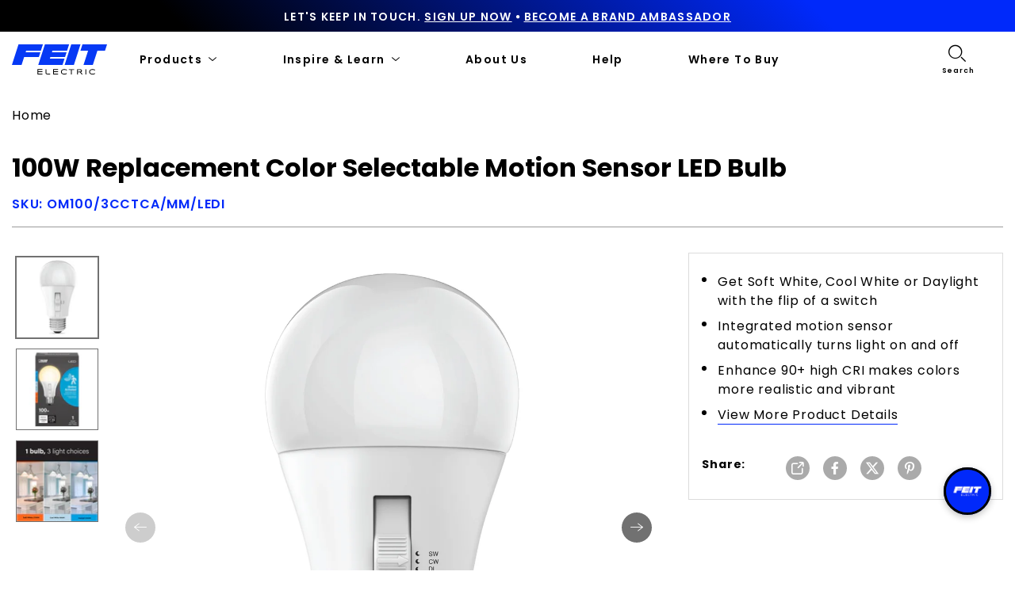

--- FILE ---
content_type: text/html; charset=utf-8
request_url: https://www.feit.com/products/100-watt-equivalent-color-selectable-motion-sensor-led-bulb-om100-3cctca-mm-ledi
body_size: 52730
content:
<!doctype html>


<html class="no-js" lang="en">
  <head>
    <script id="pandectes-rules">   /* PANDECTES-GDPR: DO NOT MODIFY AUTO GENERATED CODE OF THIS SCRIPT */      window.PandectesSettings = {"store":{"id":56404508835,"plan":"plus","theme":"Feit-Electric/main_Rebranding update","primaryLocale":"en","adminMode":false},"tsPublished":1712941932,"declaration":{"showPurpose":false,"showProvider":false,"declIntroText":"We use cookies to optimize website functionality, analyze the performance, and provide personalized experience to you. Some cookies are essential to make the website operate and function correctly. Those cookies cannot be disabled. In this window you can manage your preference of cookies.","showDateGenerated":true},"language":{"languageMode":"Single","fallbackLanguage":"en","languageDetection":"browser","languagesSupported":[]},"texts":{"managed":{"headerText":{"en":"We respect your privacy"},"consentText":{"en":"This website uses cookies to ensure you get the best experience."},"dismissButtonText":{"en":"Ok"},"linkText":{"en":"Learn more"},"imprintText":{"en":"Imprint"},"preferencesButtonText":{"en":"Preferences"},"allowButtonText":{"en":"Accept"},"denyButtonText":{"en":"Decline"},"leaveSiteButtonText":{"en":"Leave this site"},"cookiePolicyText":{"en":"Cookie policy"},"preferencesPopupTitleText":{"en":"Manage consent preferences"},"preferencesPopupIntroText":{"en":"We use cookies to optimize website functionality, analyze the performance, and provide personalized experience to you. Some cookies are essential to make the website operate and function correctly. Those cookies cannot be disabled. In this window you can manage your preference of cookies."},"preferencesPopupCloseButtonText":{"en":"Close"},"preferencesPopupAcceptAllButtonText":{"en":"Accept all"},"preferencesPopupRejectAllButtonText":{"en":"Reject all"},"preferencesPopupSaveButtonText":{"en":"Save preferences"},"accessSectionTitleText":{"en":"Data portability"},"accessSectionParagraphText":{"en":"You have the right to request access to your data at any time."},"rectificationSectionTitleText":{"en":"Data Rectification"},"rectificationSectionParagraphText":{"en":"You have the right to request your data to be updated whenever you think it is appropriate."},"erasureSectionTitleText":{"en":"Right to be forgotten"},"erasureSectionParagraphText":{"en":"You have the right to ask all your data to be erased. After that, you will no longer be able to access your account."},"declIntroText":{"en":"We use cookies to optimize website functionality, analyze the performance, and provide personalized experience to you. Some cookies are essential to make the website operate and function correctly. Those cookies cannot be disabled. In this window you can manage your preference of cookies."}},"categories":{"strictlyNecessaryCookiesTitleText":{"en":"Strictly necessary cookies"},"functionalityCookiesTitleText":{"en":"Functional cookies"},"performanceCookiesTitleText":{"en":"Performance cookies"},"targetingCookiesTitleText":{"en":"Targeting cookies"},"unclassifiedCookiesTitleText":{"en":"Unclassified cookies"},"strictlyNecessaryCookiesDescriptionText":{"en":"These cookies are essential in order to enable you to move around the website and use its features, such as accessing secure areas of the website. The website cannot function properly without these cookies."},"functionalityCookiesDescriptionText":{"en":"These cookies enable the site to provide enhanced functionality and personalisation. They may be set by us or by third party providers whose services we have added to our pages. If you do not allow these cookies then some or all of these services may not function properly."},"performanceCookiesDescriptionText":{"en":"These cookies enable us to monitor and improve the performance of our website. For example, they allow us to count visits, identify traffic sources and see which parts of the site are most popular."},"targetingCookiesDescriptionText":{"en":"These cookies may be set through our site by our advertising partners. They may be used by those companies to build a profile of your interests and show you relevant adverts on other sites.    They do not store directly personal information, but are based on uniquely identifying your browser and internet device. If you do not allow these cookies, you will experience less targeted advertising."},"unclassifiedCookiesDescriptionText":{"en":"Unclassified cookies are cookies that we are in the process of classifying, together with the providers of individual cookies."}},"auto":{"declName":{"en":"Name"},"declPath":{"en":"Path"},"declType":{"en":"Type"},"declDomain":{"en":"Domain"},"declPurpose":{"en":"Purpose"},"declProvider":{"en":"Provider"},"declRetention":{"en":"Retention"},"declFirstParty":{"en":"First-party"},"declThirdParty":{"en":"Third-party"},"declSeconds":{"en":"seconds"},"declMinutes":{"en":"minutes"},"declHours":{"en":"hours"},"declDays":{"en":"days"},"declMonths":{"en":"months"},"declYears":{"en":"years"},"declSession":{"en":"Session"},"cookiesDetailsText":{"en":"Cookies details"},"preferencesPopupAlwaysAllowedText":{"en":"Always allowed"},"submitButton":{"en":"Submit"},"submittingButton":{"en":"Submitting..."},"cancelButton":{"en":"Cancel"},"guestsSupportInfoText":{"en":"Please login with your customer account to further proceed."},"guestsSupportEmailPlaceholder":{"en":"E-mail address"},"guestsSupportEmailValidationError":{"en":"Email is not valid"},"guestsSupportEmailSuccessTitle":{"en":"Thank you for your request"},"guestsSupportEmailFailureTitle":{"en":"A problem occurred"},"guestsSupportEmailSuccessMessage":{"en":"If you are registered as a customer of this store, you will soon receive an email with instructions on how to proceed."},"guestsSupportEmailFailureMessage":{"en":"Your request was not submitted. Please try again and if problem persists, contact store owner for assistance."},"confirmationSuccessTitle":{"en":"Your request is verified"},"confirmationFailureTitle":{"en":"A problem occurred"},"confirmationSuccessMessage":{"en":"We will soon get back to you as to your request."},"confirmationFailureMessage":{"en":"Your request was not verified. Please try again and if problem persists, contact store owner for assistance"},"consentSectionTitleText":{"en":"Your cookie consent"},"consentSectionNoConsentText":{"en":"You have not consented to the cookies policy of this website."},"consentSectionConsentedText":{"en":"You consented to the cookies policy of this website on"},"consentStatus":{"en":"Consent preference"},"consentDate":{"en":"Consent date"},"consentId":{"en":"Consent ID"},"consentSectionChangeConsentActionText":{"en":"Change consent preference"},"accessSectionGDPRRequestsActionText":{"en":"Data subject requests"},"accessSectionAccountInfoActionText":{"en":"Personal data"},"accessSectionOrdersRecordsActionText":{"en":"Orders"},"accessSectionDownloadReportActionText":{"en":"Request export"},"rectificationCommentPlaceholder":{"en":"Describe what you want to be updated"},"rectificationCommentValidationError":{"en":"Comment is required"},"rectificationSectionEditAccountActionText":{"en":"Request an update"},"erasureSectionRequestDeletionActionText":{"en":"Request personal data deletion"}}},"library":{"previewMode":false,"fadeInTimeout":0,"defaultBlocked":7,"showLink":true,"showImprintLink":false,"enabled":true,"cookie":{"name":"_pandectes_gdpr","expiryDays":365,"secure":true,"domain":""},"dismissOnScroll":false,"dismissOnWindowClick":false,"dismissOnTimeout":false,"palette":{"popup":{"background":"#FFFFFF","backgroundForCalculations":{"a":1,"b":255,"g":255,"r":255},"text":"#000000"},"button":{"background":"transparent","backgroundForCalculations":{"a":1,"b":255,"g":255,"r":255},"text":"#000000","textForCalculation":{"a":1,"b":0,"g":0,"r":0},"border":"#000000"}},"content":{"href":"https://feit-electric.myshopify.com/policies/privacy-policy","imprintHref":"/","close":"&#10005;","target":"","logo":"<img class=\"cc-banner-logo\" height=\"40\" width=\"40\" src=\"https://cdn.shopify.com/s/files/1/0564/0450/8835/t/125/assets/pandectes-logo.png?v=1712869214\" alt=\"Feit Electric\" />"},"window":"<div role=\"dialog\" aria-live=\"polite\" aria-label=\"cookieconsent\" aria-describedby=\"cookieconsent:desc\" id=\"pandectes-banner\" class=\"cc-window-wrapper cc-top-wrapper\"><div class=\"pd-cookie-banner-window cc-window {{classes}}\"><!--googleoff: all-->{{children}}<!--googleon: all--></div></div>","compliance":{"opt-both":"<div class=\"cc-compliance cc-highlight\">{{deny}}{{allow}}</div>"},"type":"opt-both","layouts":{"basic":"{{logo}}{{messagelink}}{{compliance}}{{close}}"},"position":"top","theme":"wired","revokable":true,"animateRevokable":false,"revokableReset":false,"revokableLogoUrl":"","revokablePlacement":"bottom-left","revokableMarginHorizontal":15,"revokableMarginVertical":15,"static":false,"autoAttach":true,"hasTransition":true,"blacklistPage":[""]},"geolocation":{"brOnly":false,"caOnly":false,"chOnly":false,"euOnly":false,"jpOnly":false,"thOnly":false,"zaOnly":false,"canadaOnly":false,"globalVisibility":true},"dsr":{"guestsSupport":false,"accessSectionDownloadReportAuto":false},"banner":{"resetTs":1712869213,"extraCss":"        .cc-banner-logo {max-width: 24em!important;}    @media(min-width: 768px) {.cc-window.cc-floating{max-width: 24em!important;width: 24em!important;}}    .cc-message, .pd-cookie-banner-window .cc-header, .cc-logo {text-align: left}    .cc-window-wrapper{z-index: 2147483647;}    .cc-window{z-index: 2147483647;font-family: inherit;}    .pd-cookie-banner-window .cc-header{font-family: inherit;}    .pd-cp-ui{font-family: inherit; background-color: #FFFFFF;color:#000000;}    button.pd-cp-btn, a.pd-cp-btn{}    input + .pd-cp-preferences-slider{background-color: rgba(0, 0, 0, 0.3)}    .pd-cp-scrolling-section::-webkit-scrollbar{background-color: rgba(0, 0, 0, 0.3)}    input:checked + .pd-cp-preferences-slider{background-color: rgba(0, 0, 0, 1)}    .pd-cp-scrolling-section::-webkit-scrollbar-thumb {background-color: rgba(0, 0, 0, 1)}    .pd-cp-ui-close{color:#000000;}    .pd-cp-preferences-slider:before{background-color: #FFFFFF}    .pd-cp-title:before {border-color: #000000!important}    .pd-cp-preferences-slider{background-color:#000000}    .pd-cp-toggle{color:#000000!important}    @media(max-width:699px) {.pd-cp-ui-close-top svg {fill: #000000}}    .pd-cp-toggle:hover,.pd-cp-toggle:visited,.pd-cp-toggle:active{color:#000000!important}    .pd-cookie-banner-window {box-shadow: 0 0 18px rgb(0 0 0 / 20%);}  ","customJavascript":null,"showPoweredBy":false,"revokableTrigger":false,"hybridStrict":false,"cookiesBlockedByDefault":"7","isActive":false,"implicitSavePreferences":false,"cookieIcon":false,"blockBots":false,"showCookiesDetails":false,"hasTransition":true,"blockingPage":false,"showOnlyLandingPage":false,"leaveSiteUrl":"https://www.google.com","linkRespectStoreLang":false},"cookies":{"0":[{"name":"secure_customer_sig","domain":"www.feit.com","path":"/","provider":"Shopify","firstParty":true,"retention":"1 year(s)","expires":1,"unit":"declYears","purpose":{"en":"Used in connection with customer login."}},{"name":"localization","domain":"www.feit.com","path":"/","provider":"Shopify","firstParty":true,"retention":"1 year(s)","expires":1,"unit":"declYears","purpose":{"en":"Shopify store localization"}},{"name":"_cmp_a","domain":".feit.com","path":"/","provider":"Shopify","firstParty":false,"retention":"1 day(s)","expires":1,"unit":"declDays","purpose":{"en":"Used for managing customer privacy settings."}},{"name":"keep_alive","domain":"www.feit.com","path":"/","provider":"Shopify","firstParty":true,"retention":"30 minute(s)","expires":30,"unit":"declMinutes","purpose":{"en":"Used in connection with buyer localization."}},{"name":"__cfruid","domain":".feitelectric.zendesk.com","path":"/","provider":"HubSpot","firstParty":false,"retention":"Session","expires":-55,"unit":"declYears","purpose":{"en":"This is set by HubSpot’s CDN provider because of their rate limiting policies."}},{"name":"_tracking_consent","domain":".feit.com","path":"/","provider":"Shopify","firstParty":false,"retention":"1 year(s)","expires":1,"unit":"declYears","purpose":{"en":"Tracking preferences."}},{"name":"_secure_session_id","domain":"www.feit.com","path":"/","provider":"Shopify","firstParty":true,"retention":"1 month(s)","expires":1,"unit":"declMonths","purpose":{"en":"Used in connection with navigation through a storefront."}}],"1":[{"name":"_pinterest_ct_ua","domain":".ct.pinterest.com","path":"/","provider":"Pinterest","firstParty":false,"retention":"1 year(s)","expires":1,"unit":"declYears","purpose":{"en":"Used to group actions across pages."}},{"name":"wpm-domain-test","domain":"com","path":"/","provider":"Shopify","firstParty":false,"retention":"Session","expires":1,"unit":"declSeconds","purpose":{"en":"Used to test the storage of parameters about products added to the cart or payment currency"}},{"name":"wpm-domain-test","domain":"feit.com","path":"/","provider":"Shopify","firstParty":false,"retention":"Session","expires":1,"unit":"declSeconds","purpose":{"en":"Used to test the storage of parameters about products added to the cart or payment currency"}},{"name":"wpm-domain-test","domain":"www.feit.com","path":"/","provider":"Shopify","firstParty":true,"retention":"Session","expires":1,"unit":"declSeconds","purpose":{"en":"Used to test the storage of parameters about products added to the cart or payment currency"}}],"2":[{"name":"_shopify_y","domain":".feit.com","path":"/","provider":"Shopify","firstParty":false,"retention":"1 year(s)","expires":1,"unit":"declYears","purpose":{"en":"Shopify analytics."}},{"name":"_orig_referrer","domain":".feit.com","path":"/","provider":"Shopify","firstParty":false,"retention":"2 ","expires":2,"unit":"declSession","purpose":{"en":"Tracks landing pages."}},{"name":"_landing_page","domain":".feit.com","path":"/","provider":"Shopify","firstParty":false,"retention":"2 ","expires":2,"unit":"declSession","purpose":{"en":"Tracks landing pages."}},{"name":"_shopify_s","domain":".feit.com","path":"/","provider":"Shopify","firstParty":false,"retention":"30 minute(s)","expires":30,"unit":"declMinutes","purpose":{"en":"Shopify analytics."}},{"name":"_shopify_sa_t","domain":".feit.com","path":"/","provider":"Shopify","firstParty":false,"retention":"30 minute(s)","expires":30,"unit":"declMinutes","purpose":{"en":"Shopify analytics relating to marketing & referrals."}},{"name":"_shopify_sa_p","domain":".feit.com","path":"/","provider":"Shopify","firstParty":false,"retention":"30 minute(s)","expires":30,"unit":"declMinutes","purpose":{"en":"Shopify analytics relating to marketing & referrals."}},{"name":"_gid","domain":".feit.com","path":"/","provider":"Google","firstParty":false,"retention":"1 day(s)","expires":1,"unit":"declDays","purpose":{"en":"Cookie is placed by Google Analytics to count and track pageviews."}},{"name":"_gat","domain":".feit.com","path":"/","provider":"Google","firstParty":false,"retention":"1 minute(s)","expires":1,"unit":"declMinutes","purpose":{"en":"Cookie is placed by Google Analytics to filter requests from bots."}},{"name":"_ga","domain":".feit.com","path":"/","provider":"Google","firstParty":false,"retention":"1 year(s)","expires":1,"unit":"declYears","purpose":{"en":"Cookie is set by Google Analytics with unknown functionality"}},{"name":"AWSALBCORS","domain":"widget-mediator.zopim.com","path":"/","provider":"Amazon","firstParty":false,"retention":"1 ","expires":1,"unit":"declSession","purpose":{"en":"Used as a second stickiness cookie by Amazon that has additionally the SameSite attribute."}},{"name":"snize-recommendation","domain":"www.feit.com","path":"/","provider":"Searchanise","firstParty":true,"retention":"Session","expires":-55,"unit":"declYears","purpose":{"en":"Used to track a user's interaction with the store products, so that the website can show you relevant products."}},{"name":"_shopify_s","domain":"com","path":"/","provider":"Shopify","firstParty":false,"retention":"Session","expires":1,"unit":"declSeconds","purpose":{"en":"Shopify analytics."}},{"name":"_boomr_clss","domain":"https://www.feit.com","path":"/","provider":"Shopify","firstParty":true,"retention":"Persistent","expires":1,"unit":"declYears","purpose":{"en":"Used to monitor and optimize the performance of Shopify stores."}},{"name":"_ga_SW4ZQLCV2Q","domain":".feit.com","path":"/","provider":"Google","firstParty":false,"retention":"1 year(s)","expires":1,"unit":"declYears","purpose":{"en":""}},{"name":"_spxan_ga_VK09SZ1ZFW","domain":".feit.com","path":"/","provider":"Google","firstParty":false,"retention":"1 year(s)","expires":1,"unit":"declYears","purpose":{"en":""}}],"4":[{"name":"_gcl_au","domain":".feit.com","path":"/","provider":"Google","firstParty":false,"retention":"3 month(s)","expires":3,"unit":"declMonths","purpose":{"en":"Cookie is placed by Google Tag Manager to track conversions."}},{"name":"_fbp","domain":".feit.com","path":"/","provider":"Facebook","firstParty":false,"retention":"3 month(s)","expires":3,"unit":"declMonths","purpose":{"en":"Cookie is placed by Facebook to track visits across websites."}},{"name":"_pin_unauth","domain":"www.feit.com","path":"/","provider":"Pinterest","firstParty":true,"retention":"1 year(s)","expires":1,"unit":"declYears","purpose":{"en":"Used to group actions for users who cannot be identified by Pinterest."}},{"name":"_pin_unauth","domain":".feit.com","path":"/","provider":"Pinterest","firstParty":false,"retention":"1 year(s)","expires":1,"unit":"declYears","purpose":{"en":"Used to group actions for users who cannot be identified by Pinterest."}},{"name":"__kla_id","domain":"www.feit.com","path":"/","provider":"Klaviyo","firstParty":true,"retention":"1 year(s)","expires":1,"unit":"declYears","purpose":{"en":"Tracks when someone clicks through a Klaviyo email to your website."}},{"name":"_ttp","domain":".tiktok.com","path":"/","provider":"TikTok","firstParty":false,"retention":"1 year(s)","expires":1,"unit":"declYears","purpose":{"en":"To measure and improve the performance of your advertising campaigns and to personalize the user's experience (including ads) on TikTok."}},{"name":"_tt_enable_cookie","domain":".feit.com","path":"/","provider":"TikTok","firstParty":false,"retention":"1 year(s)","expires":1,"unit":"declYears","purpose":{"en":"Used to identify a visitor."}},{"name":"_ttp","domain":".feit.com","path":"/","provider":"TikTok","firstParty":false,"retention":"1 year(s)","expires":1,"unit":"declYears","purpose":{"en":"To measure and improve the performance of your advertising campaigns and to personalize the user's experience (including ads) on TikTok."}},{"name":"lastExternalReferrer","domain":"https://www.feit.com","path":"/","provider":"Facebook","firstParty":true,"retention":"Persistent","expires":1,"unit":"declYears","purpose":{"en":"Detects how the user reached the website by registering their last URL-address."}},{"name":"tt_sessionId","domain":"https://www.feit.com","path":"/","provider":"TikTok","firstParty":true,"retention":"Session","expires":1,"unit":"declYears","purpose":{"en":"Used by the social networking service, TikTok, for tracking the use of embedded services."}},{"name":"lastExternalReferrerTime","domain":"https://www.feit.com","path":"/","provider":"Facebook","firstParty":true,"retention":"Persistent","expires":1,"unit":"declYears","purpose":{"en":"Contains the timestamp of the last update of the lastExternalReferrer cookie."}},{"name":"tt_pixel_session_index","domain":"https://www.feit.com","path":"/","provider":"TikTok","firstParty":true,"retention":"Session","expires":1,"unit":"declYears","purpose":{"en":"Used by the social networking service, TikTok, for tracking the use of embedded services."}},{"name":"tt_appInfo","domain":"https://www.feit.com","path":"/","provider":"TikTok","firstParty":true,"retention":"Session","expires":1,"unit":"declYears","purpose":{"en":"Used by the social networking service, TikTok, for tracking the use of embedded services."}}],"8":[{"name":"_slvs","domain":"www.feit.com","path":"/","provider":"Unknown","firstParty":true,"retention":"1 hour(s)","expires":1,"unit":"declHours","purpose":{"en":""}},{"name":"_slvddv","domain":"www.feit.com","path":"/","provider":"Unknown","firstParty":true,"retention":"7 hour(s)","expires":7,"unit":"declHours","purpose":{"en":""}},{"name":"_slvlcl","domain":"www.feit.com","path":"/","provider":"Unknown","firstParty":true,"retention":"1 year(s)","expires":1,"unit":"declYears","purpose":{"en":""}},{"name":"ar_debug","domain":".pinterest.com","path":"/","provider":"Unknown","firstParty":false,"retention":"1 year(s)","expires":1,"unit":"declYears","purpose":{"en":""}},{"name":"__zlcmid","domain":".feit.com","path":"/","provider":"Unknown","firstParty":false,"retention":"1 year(s)","expires":1,"unit":"declYears","purpose":{"en":""}},{"name":"_spxan","domain":".feit.com","path":"/","provider":"Unknown","firstParty":false,"retention":"1 year(s)","expires":1,"unit":"declYears","purpose":{"en":""}},{"name":"_spxan_gid","domain":".feit.com","path":"/","provider":"Unknown","firstParty":false,"retention":"1 day(s)","expires":1,"unit":"declDays","purpose":{"en":""}},{"name":"data-timeout","domain":"www.feit.com","path":"/","provider":"Unknown","firstParty":true,"retention":"1 ","expires":1,"unit":"declSession","purpose":{"en":""}},{"name":"_shopify_essential","domain":"www.feit.com","path":"/","provider":"Unknown","firstParty":true,"retention":"1 year(s)","expires":1,"unit":"declYears","purpose":{"en":""}},{"name":"solvvy.userId","domain":"https://www.feit.com","path":"/","provider":"Unknown","firstParty":true,"retention":"Persistent","expires":1,"unit":"declYears","purpose":{"en":""}},{"name":"snize-recommendations-clicks","domain":"https://www.feit.com","path":"/","provider":"Unknown","firstParty":true,"retention":"Persistent","expires":1,"unit":"declYears","purpose":{"en":""}},{"name":"ProductsSearch","domain":"https://www.feit.com","path":"/","provider":"Unknown","firstParty":true,"retention":"Persistent","expires":1,"unit":"declYears","purpose":{"en":""}},{"name":"zte2095","domain":"feit.com","path":"/","provider":"Unknown","firstParty":false,"retention":"Session","expires":1,"unit":"declSeconds","purpose":{"en":""}},{"name":"SeStatisticSession","domain":"https://www.feit.com","path":"/","provider":"Unknown","firstParty":true,"retention":"Persistent","expires":1,"unit":"declYears","purpose":{"en":""}},{"name":"snize-cart-changed","domain":"https://www.feit.com","path":"/","provider":"Unknown","firstParty":true,"retention":"Persistent","expires":1,"unit":"declYears","purpose":{"en":""}},{"name":"snize-recommendations-added","domain":"https://www.feit.com","path":"/","provider":"Unknown","firstParty":true,"retention":"Persistent","expires":1,"unit":"declYears","purpose":{"en":""}},{"name":"__zlcstore","domain":"https://www.feit.com","path":"/","provider":"Unknown","firstParty":true,"retention":"Persistent","expires":1,"unit":"declYears","purpose":{"en":""}},{"name":"solvvy.crossDomainStorage.e4a56bd1-a6c8-41c5-946a-ce04965d4e34.sameOrigin","domain":"https://www.feit.com","path":"/","provider":"Unknown","firstParty":true,"retention":"Persistent","expires":1,"unit":"declYears","purpose":{"en":""}},{"name":"snize-current-product-id","domain":"https://www.feit.com","path":"/","provider":"Unknown","firstParty":true,"retention":"Persistent","expires":1,"unit":"declYears","purpose":{"en":""}},{"name":"ZD-suid","domain":"https://www.feit.com","path":"/","provider":"Unknown","firstParty":true,"retention":"Persistent","expires":1,"unit":"declYears","purpose":{"en":""}},{"name":"cid-logs","domain":"https://www.feit.com","path":"/","provider":"Unknown","firstParty":true,"retention":"Persistent","expires":1,"unit":"declYears","purpose":{"en":""}},{"name":"klaviyoOnsite","domain":"https://www.feit.com","path":"/","provider":"Unknown","firstParty":true,"retention":"Persistent","expires":1,"unit":"declYears","purpose":{"en":""}},{"name":"ZD-store","domain":"https://www.feit.com","path":"/","provider":"Unknown","firstParty":true,"retention":"Persistent","expires":1,"unit":"declYears","purpose":{"en":""}},{"name":"klaviyoPagesVisitCount","domain":"https://www.feit.com","path":"/","provider":"Unknown","firstParty":true,"retention":"Session","expires":1,"unit":"declYears","purpose":{"en":""}},{"name":"ClicksQueue","domain":"https://www.feit.com","path":"/","provider":"Unknown","firstParty":true,"retention":"Persistent","expires":1,"unit":"declYears","purpose":{"en":""}},{"name":"__storage_test__","domain":"https://www.feit.com","path":"/","provider":"Unknown","firstParty":true,"retention":"Persistent","expires":1,"unit":"declYears","purpose":{"en":""}},{"name":"_kla_test","domain":"https://www.feit.com","path":"/","provider":"Unknown","firstParty":true,"retention":"Persistent","expires":1,"unit":"declYears","purpose":{"en":""}},{"name":"is_eu","domain":"https://www.feit.com","path":"/","provider":"Unknown","firstParty":true,"retention":"Session","expires":1,"unit":"declYears","purpose":{"en":""}},{"name":"tabemitter","domain":"https://iframe.chatid.com","path":"/","provider":"Unknown","firstParty":false,"retention":"Persistent","expires":1,"unit":"declYears","purpose":{"en":""}},{"name":"local-storage-test","domain":"https://www.feit.com","path":"/","provider":"Unknown","firstParty":true,"retention":"Persistent","expires":1,"unit":"declYears","purpose":{"en":""}},{"name":"cid-test","domain":"https://www.feit.com","path":"/","provider":"Unknown","firstParty":true,"retention":"Persistent","expires":1,"unit":"declYears","purpose":{"en":""}},{"name":"session-storage-test","domain":"https://www.feit.com","path":"/","provider":"Unknown","firstParty":true,"retention":"Session","expires":1,"unit":"declYears","purpose":{"en":""}}]},"blocker":{"isActive":false,"googleConsentMode":{"id":"","analyticsId":"","adwordsId":"","isActive":false,"adStorageCategory":4,"analyticsStorageCategory":2,"personalizationStorageCategory":1,"functionalityStorageCategory":1,"customEvent":false,"securityStorageCategory":0,"redactData":false,"urlPassthrough":false,"dataLayerProperty":"dataLayer","waitForUpdate":0,"useNativeChannel":false},"facebookPixel":{"id":"","isActive":false,"ldu":false},"rakuten":{"isActive":false,"cmp":false,"ccpa":false},"klaviyoIsActive":false,"gpcIsActive":false,"defaultBlocked":7,"patterns":{"whiteList":[],"blackList":{"1":[],"2":[],"4":[],"8":[]},"iframesWhiteList":[],"iframesBlackList":{"1":[],"2":[],"4":[],"8":[]},"beaconsWhiteList":[],"beaconsBlackList":{"1":[],"2":[],"4":[],"8":[]}}}}      !function(){"use strict";window.PandectesRules=window.PandectesRules||{},window.PandectesRules.manualBlacklist={1:[],2:[],4:[]},window.PandectesRules.blacklistedIFrames={1:[],2:[],4:[]},window.PandectesRules.blacklistedCss={1:[],2:[],4:[]},window.PandectesRules.blacklistedBeacons={1:[],2:[],4:[]};var e="javascript/blocked",t="_pandectes_gdpr";function n(e){return new RegExp(e.replace(/[/\\.+?$()]/g,"\\$&").replace("*","(.*)"))}var a=function(e){try{return JSON.parse(e)}catch(e){return!1}},r=function(e){var t=arguments.length>1&&void 0!==arguments[1]?arguments[1]:"log",n=new URLSearchParams(window.location.search);n.get("log")&&console[t]("PandectesRules: ".concat(e))};function o(e){var t=document.createElement("script");t.async=!0,t.src=e,document.head.appendChild(t)}function i(e,t){var n=Object.keys(e);if(Object.getOwnPropertySymbols){var a=Object.getOwnPropertySymbols(e);t&&(a=a.filter((function(t){return Object.getOwnPropertyDescriptor(e,t).enumerable}))),n.push.apply(n,a)}return n}function s(e){for(var t=1;t<arguments.length;t++){var n=null!=arguments[t]?arguments[t]:{};t%2?i(Object(n),!0).forEach((function(t){l(e,t,n[t])})):Object.getOwnPropertyDescriptors?Object.defineProperties(e,Object.getOwnPropertyDescriptors(n)):i(Object(n)).forEach((function(t){Object.defineProperty(e,t,Object.getOwnPropertyDescriptor(n,t))}))}return e}function c(e){return c="function"==typeof Symbol&&"symbol"==typeof Symbol.iterator?function(e){return typeof e}:function(e){return e&&"function"==typeof Symbol&&e.constructor===Symbol&&e!==Symbol.prototype?"symbol":typeof e},c(e)}function l(e,t,n){return t in e?Object.defineProperty(e,t,{value:n,enumerable:!0,configurable:!0,writable:!0}):e[t]=n,e}function d(e,t){return function(e){if(Array.isArray(e))return e}(e)||function(e,t){var n=null==e?null:"undefined"!=typeof Symbol&&e[Symbol.iterator]||e["@@iterator"];if(null==n)return;var a,r,o=[],i=!0,s=!1;try{for(n=n.call(e);!(i=(a=n.next()).done)&&(o.push(a.value),!t||o.length!==t);i=!0);}catch(e){s=!0,r=e}finally{try{i||null==n.return||n.return()}finally{if(s)throw r}}return o}(e,t)||f(e,t)||function(){throw new TypeError("Invalid attempt to destructure non-iterable instance.\nIn order to be iterable, non-array objects must have a [Symbol.iterator]() method.")}()}function u(e){return function(e){if(Array.isArray(e))return p(e)}(e)||function(e){if("undefined"!=typeof Symbol&&null!=e[Symbol.iterator]||null!=e["@@iterator"])return Array.from(e)}(e)||f(e)||function(){throw new TypeError("Invalid attempt to spread non-iterable instance.\nIn order to be iterable, non-array objects must have a [Symbol.iterator]() method.")}()}function f(e,t){if(e){if("string"==typeof e)return p(e,t);var n=Object.prototype.toString.call(e).slice(8,-1);return"Object"===n&&e.constructor&&(n=e.constructor.name),"Map"===n||"Set"===n?Array.from(e):"Arguments"===n||/^(?:Ui|I)nt(?:8|16|32)(?:Clamped)?Array$/.test(n)?p(e,t):void 0}}function p(e,t){(null==t||t>e.length)&&(t=e.length);for(var n=0,a=new Array(t);n<t;n++)a[n]=e[n];return a}var g=window.PandectesRulesSettings||window.PandectesSettings,y=!(void 0===window.dataLayer||!Array.isArray(window.dataLayer)||!window.dataLayer.some((function(e){return"pandectes_full_scan"===e.event}))),h=function(){var e,n=arguments.length>0&&void 0!==arguments[0]?arguments[0]:t,r="; "+document.cookie,o=r.split("; "+n+"=");if(o.length<2)e={};else{var i=o.pop(),s=i.split(";");e=window.atob(s.shift())}var c=a(e);return!1!==c?c:e}(),v=g.banner.isActive,w=g.blocker,m=w.defaultBlocked,b=w.patterns,k=h&&null!==h.preferences&&void 0!==h.preferences?h.preferences:null,_=y?0:v?null===k?m:k:0,L={1:0==(1&_),2:0==(2&_),4:0==(4&_)},S=b.blackList,C=b.whiteList,P=b.iframesBlackList,A=b.iframesWhiteList,E=b.beaconsBlackList,O=b.beaconsWhiteList,B={blackList:[],whiteList:[],iframesBlackList:{1:[],2:[],4:[],8:[]},iframesWhiteList:[],beaconsBlackList:{1:[],2:[],4:[],8:[]},beaconsWhiteList:[]};[1,2,4].map((function(e){var t;L[e]||((t=B.blackList).push.apply(t,u(S[e].length?S[e].map(n):[])),B.iframesBlackList[e]=P[e].length?P[e].map(n):[],B.beaconsBlackList[e]=E[e].length?E[e].map(n):[])})),B.whiteList=C.length?C.map(n):[],B.iframesWhiteList=A.length?A.map(n):[],B.beaconsWhiteList=O.length?O.map(n):[];var j={scripts:[],iframes:{1:[],2:[],4:[]},beacons:{1:[],2:[],4:[]},css:{1:[],2:[],4:[]}},I=function(t,n){return t&&(!n||n!==e)&&(!B.blackList||B.blackList.some((function(e){return e.test(t)})))&&(!B.whiteList||B.whiteList.every((function(e){return!e.test(t)})))},R=function(e){var t=e.getAttribute("src");return B.blackList&&B.blackList.every((function(e){return!e.test(t)}))||B.whiteList&&B.whiteList.some((function(e){return e.test(t)}))},N=function(e,t){var n=B.iframesBlackList[t],a=B.iframesWhiteList;return e&&(!n||n.some((function(t){return t.test(e)})))&&(!a||a.every((function(t){return!t.test(e)})))},T=function(e,t){var n=B.beaconsBlackList[t],a=B.beaconsWhiteList;return e&&(!n||n.some((function(t){return t.test(e)})))&&(!a||a.every((function(t){return!t.test(e)})))},x=new MutationObserver((function(e){for(var t=0;t<e.length;t++)for(var n=e[t].addedNodes,a=0;a<n.length;a++){var r=n[a],o=r.dataset&&r.dataset.cookiecategory;if(1===r.nodeType&&"LINK"===r.tagName){var i=r.dataset&&r.dataset.href;if(i&&o)switch(o){case"functionality":case"C0001":j.css[1].push(i);break;case"performance":case"C0002":j.css[2].push(i);break;case"targeting":case"C0003":j.css[4].push(i)}}}})),D=new MutationObserver((function(t){for(var n=0;n<t.length;n++)for(var a=t[n].addedNodes,r=function(t){var n=a[t],r=n.src||n.dataset&&n.dataset.src,o=n.dataset&&n.dataset.cookiecategory;if(1===n.nodeType&&"IFRAME"===n.tagName){if(r){var i=!1;N(r,1)||"functionality"===o||"C0001"===o?(i=!0,j.iframes[1].push(r)):N(r,2)||"performance"===o||"C0002"===o?(i=!0,j.iframes[2].push(r)):(N(r,4)||"targeting"===o||"C0003"===o)&&(i=!0,j.iframes[4].push(r)),i&&(n.removeAttribute("src"),n.setAttribute("data-src",r))}}else if(1===n.nodeType&&"IMG"===n.tagName){if(r){var s=!1;T(r,1)?(s=!0,j.beacons[1].push(r)):T(r,2)?(s=!0,j.beacons[2].push(r)):T(r,4)&&(s=!0,j.beacons[4].push(r)),s&&(n.removeAttribute("src"),n.setAttribute("data-src",r))}}else if(1===n.nodeType&&"LINK"===n.tagName){var c=n.dataset&&n.dataset.href;if(c&&o)switch(o){case"functionality":case"C0001":j.css[1].push(c);break;case"performance":case"C0002":j.css[2].push(c);break;case"targeting":case"C0003":j.css[4].push(c)}}else if(1===n.nodeType&&"SCRIPT"===n.tagName){var l=n.type,d=!1;if(I(r,l))d=!0;else if(r&&o)switch(o){case"functionality":case"C0001":d=!0,window.PandectesRules.manualBlacklist[1].push(r);break;case"performance":case"C0002":d=!0,window.PandectesRules.manualBlacklist[2].push(r);break;case"targeting":case"C0003":d=!0,window.PandectesRules.manualBlacklist[4].push(r)}if(d){j.scripts.push([n,l]),n.type=e;n.addEventListener("beforescriptexecute",(function t(a){n.getAttribute("type")===e&&a.preventDefault(),n.removeEventListener("beforescriptexecute",t)})),n.parentElement&&n.parentElement.removeChild(n)}}},o=0;o<a.length;o++)r(o)})),M=document.createElement,z={src:Object.getOwnPropertyDescriptor(HTMLScriptElement.prototype,"src"),type:Object.getOwnPropertyDescriptor(HTMLScriptElement.prototype,"type")};window.PandectesRules.unblockCss=function(e){var t=j.css[e]||[];t.length&&r("Unblocking CSS for ".concat(e)),t.forEach((function(e){var t=document.querySelector('link[data-href^="'.concat(e,'"]'));t.removeAttribute("data-href"),t.href=e})),j.css[e]=[]},window.PandectesRules.unblockIFrames=function(e){var t=j.iframes[e]||[];t.length&&r("Unblocking IFrames for ".concat(e)),B.iframesBlackList[e]=[],t.forEach((function(e){var t=document.querySelector('iframe[data-src^="'.concat(e,'"]'));t.removeAttribute("data-src"),t.src=e})),j.iframes[e]=[]},window.PandectesRules.unblockBeacons=function(e){var t=j.beacons[e]||[];t.length&&r("Unblocking Beacons for ".concat(e)),B.beaconsBlackList[e]=[],t.forEach((function(e){var t=document.querySelector('img[data-src^="'.concat(e,'"]'));t.removeAttribute("data-src"),t.src=e})),j.beacons[e]=[]},window.PandectesRules.unblockInlineScripts=function(e){var t=1===e?"functionality":2===e?"performance":"targeting";document.querySelectorAll('script[type="javascript/blocked"][data-cookiecategory="'.concat(t,'"]')).forEach((function(e){var t=e.textContent;e.parentNode.removeChild(e);var n=document.createElement("script");n.type="text/javascript",n.textContent=t,document.body.appendChild(n)}))},window.PandectesRules.unblock=function(t){t.length<1?(B.blackList=[],B.whiteList=[],B.iframesBlackList=[],B.iframesWhiteList=[]):(B.blackList&&(B.blackList=B.blackList.filter((function(e){return t.every((function(t){return"string"==typeof t?!e.test(t):t instanceof RegExp?e.toString()!==t.toString():void 0}))}))),B.whiteList&&(B.whiteList=[].concat(u(B.whiteList),u(t.map((function(e){if("string"==typeof e){var t=".*"+n(e)+".*";if(B.whiteList.every((function(e){return e.toString()!==t.toString()})))return new RegExp(t)}else if(e instanceof RegExp&&B.whiteList.every((function(t){return t.toString()!==e.toString()})))return e;return null})).filter(Boolean)))));for(var a=document.querySelectorAll('script[type="'.concat(e,'"]')),o=0;o<a.length;o++){var i=a[o];R(i)&&(j.scripts.push([i,"application/javascript"]),i.parentElement.removeChild(i))}var s=0;u(j.scripts).forEach((function(e,t){var n=d(e,2),a=n[0],r=n[1];if(R(a)){for(var o=document.createElement("script"),i=0;i<a.attributes.length;i++){var c=a.attributes[i];"src"!==c.name&&"type"!==c.name&&o.setAttribute(c.name,a.attributes[i].value)}o.setAttribute("src",a.src),o.setAttribute("type",r||"application/javascript"),document.head.appendChild(o),j.scripts.splice(t-s,1),s++}})),0==B.blackList.length&&0===B.iframesBlackList[1].length&&0===B.iframesBlackList[2].length&&0===B.iframesBlackList[4].length&&0===B.beaconsBlackList[1].length&&0===B.beaconsBlackList[2].length&&0===B.beaconsBlackList[4].length&&(r("Disconnecting observers"),D.disconnect(),x.disconnect())};var W,F,U=g.store.adminMode,q=g.blocker,J=q.defaultBlocked;W=function(){!function(){var e=window.Shopify.trackingConsent;if(!1!==e.shouldShowBanner()||null!==k||7!==J)try{var t=U&&!(window.Shopify&&window.Shopify.AdminBarInjector),n={preferences:0==(1&_)||y||t,analytics:0==(2&_)||y||t,marketing:0==(4&_)||y||t};e.firstPartyMarketingAllowed()===n.marketing&&e.analyticsProcessingAllowed()===n.analytics&&e.preferencesProcessingAllowed()===n.preferences||(n.sale_of_data=n.marketing,e.setTrackingConsent(n,(function(e){e&&e.error?r("Shopify.customerPrivacy API - failed to setTrackingConsent"):r("setTrackingConsent(".concat(JSON.stringify(n),")"))})))}catch(e){r("Shopify.customerPrivacy API - exception")}}(),function(){var e=window.Shopify.trackingConsent,t=e.currentVisitorConsent();if(q.gpcIsActive&&"CCPA"===e.getRegulation()&&"no"===t.gpc&&"yes"!==t.sale_of_data){var n={sale_of_data:!1};e.setTrackingConsent(n,(function(e){e&&e.error?r("Shopify.customerPrivacy API - failed to setTrackingConsent({".concat(JSON.stringify(n),")")):r("setTrackingConsent(".concat(JSON.stringify(n),")"))}))}}()},F=null,window.Shopify&&window.Shopify.loadFeatures&&window.Shopify.trackingConsent?W():F=setInterval((function(){window.Shopify&&window.Shopify.loadFeatures&&(clearInterval(F),window.Shopify.loadFeatures([{name:"consent-tracking-api",version:"0.1"}],(function(e){e?r("Shopify.customerPrivacy API - failed to load"):(r("shouldShowBanner() -> ".concat(window.Shopify.trackingConsent.shouldShowBanner()," | saleOfDataRegion() -> ").concat(window.Shopify.trackingConsent.saleOfDataRegion())),W())})))}),10);var G=g.banner.isActive,H=g.blocker.googleConsentMode,$=H.isActive,K=H.customEvent,V=H.id,Y=void 0===V?"":V,Q=H.analyticsId,X=void 0===Q?"":Q,Z=H.adwordsId,ee=void 0===Z?"":Z,te=H.redactData,ne=H.urlPassthrough,ae=H.adStorageCategory,re=H.analyticsStorageCategory,oe=H.functionalityStorageCategory,ie=H.personalizationStorageCategory,se=H.securityStorageCategory,ce=H.dataLayerProperty,le=void 0===ce?"dataLayer":ce,de=H.waitForUpdate,ue=void 0===de?0:de,fe=H.useNativeChannel,pe=void 0!==fe&&fe;function ge(){window[le].push(arguments)}window[le]=window[le]||[];var ye,he,ve={hasInitialized:!1,useNativeChannel:!1,ads_data_redaction:!1,url_passthrough:!1,data_layer_property:"dataLayer",storage:{ad_storage:"granted",ad_user_data:"granted",ad_personalization:"granted",analytics_storage:"granted",functionality_storage:"granted",personalization_storage:"granted",security_storage:"granted"}};if(G&&$){var we=0==(_&ae)?"granted":"denied",me=0==(_&re)?"granted":"denied",be=0==(_&oe)?"granted":"denied",ke=0==(_&ie)?"granted":"denied",_e=0==(_&se)?"granted":"denied";ve.hasInitialized=!0,ve.useNativeChannel=pe,ve.ads_data_redaction="denied"===we&&te,ve.url_passthrough=ne,ve.storage.ad_storage=we,ve.storage.ad_user_data=we,ve.storage.ad_personalization=we,ve.storage.analytics_storage=me,ve.storage.functionality_storage=be,ve.storage.personalization_storage=ke,ve.storage.security_storage=_e,ue&&(ve.storage.wait_for_update="denied"===me||"denied"===we?ue:0),ve.data_layer_property=le||"dataLayer",ve.ads_data_redaction&&ge("set","ads_data_redaction",ve.ads_data_redaction),ve.url_passthrough&&ge("set","url_passthrough",ve.url_passthrough),ve.useNativeChannel&&(window[le].push=function(){for(var e=!1,t=arguments.length,n=new Array(t),a=0;a<t;a++)n[a]=arguments[a];if(n&&n[0]){var r=n[0][0],o=n[0][1],i=n[0][2],s=i&&"object"===c(i)&&4===Object.values(i).length&&i.ad_storage&&i.analytics_storage&&i.ad_user_data&&i.ad_personalization;if("consent"===r&&s)if("default"===o)i.functionality_storage=ve.storage.functionality_storage,i.personalization_storage=ve.storage.personalization_storage,i.security_storage="granted",ve.storage.wait_for_update&&(i.wait_for_update=ve.storage.wait_for_update),e=!0;else if("update"===o){try{var l=window.Shopify.customerPrivacy.preferencesProcessingAllowed()?"granted":"denied";i.functionality_storage=l,i.personalization_storage=l}catch(e){}i.security_storage="granted"}}var d=Array.prototype.push.apply(this,n);return e&&window.dispatchEvent(new CustomEvent("PandectesEvent_NativeApp")),d}),pe?window.addEventListener("PandectesEvent_NativeApp",Le):Le()}function Le(){!1===pe?(console.log("Pandectes: Google Consent Mode (av2)"),ge("consent","default",ve.storage)):console.log("Pandectes: Google Consent Mode (av2nc)"),(Y.length||X.length||ee.length)&&(window[ve.data_layer_property].push({"pandectes.start":(new Date).getTime(),event:"pandectes-rules.min.js"}),(X.length||ee.length)&&ge("js",new Date));var e="https://www.googletagmanager.com";if(Y.length){var t=Y.split(",");window[ve.data_layer_property].push({"gtm.start":(new Date).getTime(),event:"gtm.js"});for(var n=0;n<t.length;n++){var a="dataLayer"!==ve.data_layer_property?"&l=".concat(ve.data_layer_property):"";o("".concat(e,"/gtm.js?id=").concat(t[n].trim()).concat(a))}}if(X.length)for(var r=X.split(","),i=0;i<r.length;i++){var s=r[i].trim();s.length&&(o("".concat(e,"/gtag/js?id=").concat(s)),ge("config",s,{send_page_view:!1}))}if(ee.length)for(var c=ee.split(","),l=0;l<c.length;l++){var d=c[l].trim();d.length&&(o("".concat(e,"/gtag/js?id=").concat(d)),ge("config",d,{allow_enhanced_conversions:!0}))}pe&&window.removeEventListener("PandectesEvent_NativeApp",Le)}G&&K&&(he=7===(ye=_)?"deny":0===ye?"allow":"mixed",window[le].push({event:"Pandectes_Consent_Update",pandectes_status:he,pandectes_categories:{C0000:"allow",C0001:L[1]?"allow":"deny",C0002:L[2]?"allow":"deny",C0003:L[4]?"allow":"deny"}}));var Se=g.blocker,Ce=Se.klaviyoIsActive,Pe=Se.googleConsentMode.adStorageCategory;Ce&&window.addEventListener("PandectesEvent_OnConsent",(function(e){var t=e.detail.preferences;if(null!=t){var n=0==(t&Pe)?"granted":"denied";void 0!==window.klaviyo&&window.klaviyo.isIdentified()&&window.klaviyo.push(["identify",{ad_personalization:n,ad_user_data:n}])}})),g.banner.revokableTrigger&&window.addEventListener("PandectesEvent_OnInitialize",(function(){document.querySelectorAll('[href*="#reopenBanner"]').forEach((function(e){e.onclick=function(e){e.preventDefault(),window.Pandectes.fn.revokeConsent()}}))})),window.PandectesRules.gcm=ve;var Ae=g.banner.isActive,Ee=g.blocker.isActive;r("Prefs: ".concat(_," | Banner: ").concat(Ae?"on":"off"," | Blocker: ").concat(Ee?"on":"off"));var Oe=null===k&&/\/checkouts\//.test(window.location.pathname);0!==_&&!1===y&&Ee&&!Oe&&(r("Blocker will execute"),document.createElement=function(){for(var t=arguments.length,n=new Array(t),a=0;a<t;a++)n[a]=arguments[a];if("script"!==n[0].toLowerCase())return M.bind?M.bind(document).apply(void 0,n):M;var r=M.bind(document).apply(void 0,n);try{Object.defineProperties(r,{src:s(s({},z.src),{},{set:function(t){I(t,r.type)&&z.type.set.call(this,e),z.src.set.call(this,t)}}),type:s(s({},z.type),{},{get:function(){var t=z.type.get.call(this);return t===e||I(this.src,t)?null:t},set:function(t){var n=I(r.src,r.type)?e:t;z.type.set.call(this,n)}})}),r.setAttribute=function(t,n){if("type"===t){var a=I(r.src,r.type)?e:n;z.type.set.call(r,a)}else"src"===t?(I(n,r.type)&&z.type.set.call(r,e),z.src.set.call(r,n)):HTMLScriptElement.prototype.setAttribute.call(r,t,n)}}catch(e){console.warn("Yett: unable to prevent script execution for script src ",r.src,".\n",'A likely cause would be because you are using a third-party browser extension that monkey patches the "document.createElement" function.')}return r},D.observe(document.documentElement,{childList:!0,subtree:!0}),x.observe(document.documentElement,{childList:!0,subtree:!0}))}();
</script>
    
      
        
    <script type="text/javascript"> 
        window.observerSpeed = new MutationObserver((elements) => {
            elements.forEach(({ addedNodes: nodes }) => {
                nodes.forEach((e) => {
                    //e.src.includes("cdn.shopify.com/extensions") || 
                    if(e.nodeType == 1 && e.tagName == 'SCRIPT' && e.src != ""){
                        if(e.src.includes("assets/storefront/load_feature") || e.src.includes("orbe.min.js") || e.src.includes("simple-bundles-v2.min.js") || e.src.includes("ba_tracking.js") || e.src.includes("ba_loy_init.js") || e.src.includes("ba_rivo_api.js") || e.src.includes("ba_rivo_profile.js") || e.src.includes("live-redirect.js") || e.src.includes("rivo-app-embed.js") || e.src.includes("static-tracking.klaviyo.com") || e.src.includes("static.klaviyo.com") || e.src.includes("klaviyo.js") || e.src.includes('intelligems.io') || e.src.includes('stapecdn.com') || e.src.includes('preloads.js') || e.src.includes('cdn/wpm') || e.src.includes("assets/shopify_pay/") || e.src.includes("otpo") || e.src.includes("tag/js") || e.src.includes("onsite") || e.src.includes("well") || e.src.includes("googletagmanager") || e.src.includes("connect.facebook.net") || e.src.includes("trekkie.storefront") || e.src.includes("storefront/bars") || e.src.includes("cdn/shopifycloud") || e.src.includes("app/web-pixel") || e.src.includes("klarna") || e.src.includes("preview-bar") || e.id == 'klarna-osm-script-tag' || e.src.includes("clarity.js") || e.src.includes("fbevents.js") || e.src.includes("connect.facebook.net") || e.src.includes("js.klarna.com") || e.src.includes("id-shop.govx.com") || e.src.includes("unified.js")){
                            e.removeAttribute("defer");
                            e.setAttribute("data-src", e.src);
                            e.removeAttribute("src");
                        }
                    }
                    else if(e.nodeType == 1 && e.tagName == 'SCRIPT') {
                        if (e.textContent.includes('s.src = urls[i];')) {
                            // e.textContent = e.textContent.replace('s.src', 's.dataset.src');
                            if( e.textContent.includes("cdn1.stamped.io")){

                            }else{
                                e.textContent = e.textContent.replace('s.src', 's.dataset.src');
                            }
                        } else if (e.textContent.includes('eventsListenerScript.src')) {
                            let finalText = ''
                            finalText = e.textContent.replace('eventsListenerScript.src', 'eventsListenerScript.dataset.src');
                            finalText = finalText.replace('scriptFallback.src','scriptFallback.dataset.src');
                            finalText = finalText.replace('script.src','script.dataset.src');
                            e.textContent = finalText;
                        } else if (e.textContent.includes('instafeedScript.src')) {
                            let finalText = ''
                            finalText = e.textContent.replace('instafeedScript.src', 'instafeedScript.dataset.src');
                            e.textContent = finalText;
                        } else if (e.nodeType == 1 && e.innerHTML.includes("PreviewBarInjector") || e.innerHTML.includes("adminBarInjector")) {
                            e.innerHTML = e.innerHTML.replace("DOMContentLoaded","asyncLazyLoad");
                        } else if(e.className == 'analytics' || e.className == 'boomerang' || e.innerText.includes("webPixelsManager") || e.id == 'web-pixels-manager-setup'){
                            e.setAttribute('type', 'text/lazyload');
                        }
                    }
                    else if(e.nodeType == 1 && e.tagName == 'LINK') {
                        if (e.href.includes('static.klaviyo.com') || e.href.includes('instafeed') || e.href.includes('accelerated-checkout-backwards-compat') || e.href.includes('klarna') || e.href.includes("cdn.shopify.com/extensions") || e.href.includes('preview-bar')) {
                            e.dataset.href = e.href;
                            e.removeAttribute('href');
                        }
                    } else if (e.nodeType == 1 && e.tagName == 'IFRAME' && (e.id.includes('web-pixel-sandbox') || e.src.includes('youtube.com/embed'))) { 
                        e.dataset.src = e.src; e.removeAttribute('src'); 
                    } else if (e.nodeType == 1 && e.tagName == 'A' && !e.href) {
                        e.role = "button";
                    } else if (e.nodeType == 1 && e.tagName == 'SPAN' && e.classList.contains('swiper-pagination-bullet')) {
                        e.removeAttribute('role');
                        e.removeAttribute('aria-label');
                        e.removeAttribute('tabindex');
                    }
                });
            });
        });
        observerSpeed.observe(document.documentElement, { childList: !0, subtree: !0 });

        (() => {
            var e = class extends HTMLElement {
                constructor() {
                    super();
                    this._shadowRoot = this.attachShadow({ mode: "open" });
                    this._shadowRoot.innerHTML = '<style>:host img { pointer-events: none; position: absolute; top: 0; left: 0; width: 99vw; height: 99vh; max-width: 99vw; max-height: 99vh;</style><img id="page_performance" alt="performance-optimization"/>';
                }
                connectedCallback() {
                    this._fullImageEl = this._shadowRoot.querySelector("#page_performance");
                    this._fullImageEl.src = "data:image/svg+xml,%3Csvg xmlns='http://www.w3.org/2000/svg' viewBox='0 0 1000 1000'%3E%3C/svg%3E";
                }
            };
            customElements.define("performance-optimization", e);
        })();
        document.head.insertAdjacentHTML("afterend", `<performance-optimization></performance-optimization>`);
    </script>
         <link rel="preconnect" href="https://cdn.shopify.com" crossorigin>
  <link rel="preconnect" href="https://monorail-edge.shopifysvc.com" crossorigin>
  <link rel="preconnect" href="https://connect.facebook.net/" crossorigin>
  <link rel="preconnect" href="https://static.zdassets.com/" crossorigin>
  <link rel="preconnect" href="https://cdn.pricespider.com/" crossorigin>
  <link rel="preconnect" href="https://www.googletagmanager.com/" crossorigin>
  <link rel="preconnect" href="https://searchanise-ef84.kxcdn.com/" crossorigin>
  <link rel="preconnect" href="https://ajax.aspnetcdn.com/" crossorigin>
  <link rel="preconnect" href="https://ajax.googleapis.com/" crossorigin>

  <link href="https://fonts.googleapis.com/css2?family=Poppins:wght@400;500;600;700;800;900&display=swap" rel="preload" as="font" type="font/woff2" crossorigin="anonymous">

  <link href="//www.feit.com/cdn/shop/t/163/assets/global.css?v=25580950671350355871764226234" as="style" rel="preload">
  <link href="//www.feit.com/cdn/shop/t/163/assets/global-header.css?v=81475822634869473231738562382" as="style" rel="preload">
  <link href="//www.feit.com/cdn/shop/t/163/assets/component-modal.css?v=170482328126329768851722574902" as="style" rel="preload">
<link rel="preload" as="image" href="//www.feit.com/cdn/shop/files/OM100-3CCTCA-MM-LEDI-2025-06-12T01_00_24Z_0d3dc61a-b8e9-46fb-95ee-be81d19635de.jpg?v=1749694929&width=800" imagesrcset="//www.feit.com/cdn/shop/files/OM100-3CCTCA-MM-LEDI-2025-06-12T01_00_24Z_0d3dc61a-b8e9-46fb-95ee-be81d19635de.jpg?v=1749694929&width=400 400w, //www.feit.com/cdn/shop/files/OM100-3CCTCA-MM-LEDI-2025-06-12T01_00_24Z_0d3dc61a-b8e9-46fb-95ee-be81d19635de.jpg?v=1749694929&width=800 800w, //www.feit.com/cdn/shop/files/OM100-3CCTCA-MM-LEDI-2025-06-12T01_00_24Z_0d3dc61a-b8e9-46fb-95ee-be81d19635de.jpg?v=1749694929&width=1200 1200w" imagesizes="(max-width: 768px) 400px, (max-width: 1200px) 800px, 1200px" fetchpriority="high">
    <link href="//www.feit.com/cdn/shop/t/163/assets/template-product.css?v=37790453347529809751753178658" as="style" rel="preload">
   
      
    

    <meta name="ps-key" content="4065-5f2c26b27822780495fd4db3">
    <meta name="ps-country" content="US">
    <meta name="ps-language" content="en">
    <meta charset="utf-8">
    <meta http-equiv="X-UA-Compatible" content="IE=edge">
    <meta name="viewport" content="width=device-width, initial-scale=1, maximum-scale=1">

    
    
<link rel="canonical" href="https://www.feit.com/products/100-watt-equivalent-color-selectable-motion-sensor-led-bulb-om100-3cctca-mm-ledi">
    <meta name="facebook-domain-verification" content="i518ra8w5o9cr03xkuyy409nnducan" />
    <meta name="google-site-verification" content="Rm6WDZK8v70UL0_JvFFTpCVqfifgGfRpR9Zigg_bRRI" />
    <meta name="google-site-verification" content="pNT-Bze1pA38rjKci5-tjoh6IpUea8ah54_hn8kgSWU" /><!-- DK: Console Setup -->
    
    <script src="//www.feit.com/cdn/shopifycloud/storefront/assets/themes_support/shopify_common-5f594365.js" crossorigin="anonymous" defer></script>
    <script src="//www.feit.com/cdn/shopifycloud/storefront/assets/themes_support/customer_area-f1b6eefc.js" crossorigin="anonymous" defer></script>

     
  
    <script async defer data-bot-id="pub-d7af9ebc-4582-4f79-887d-09bbdfba98ad" src="https://chatbox.copilot.livex.ai/livex.min.js"></script>

    
      <script data-src="//cdn.pricespider.com/1/lib/ps-widget.js" async></script>
    

    
    <!-- Facebook Pixel Code -->
        <script>
            !function(f,b,e,v,n,t,s)
            {if(f.fbq)return;n=f.fbq=function(){n.callMethod?
                n.callMethod.apply(n,arguments):n.queue.push(arguments)};
                if(!f._fbq)f._fbq=n;n.push=n;n.loaded=!0;n.version='2.0';
                n.queue=[];t=b.createElement(e);t.async=!0;
                t.dataset.src=v;s=b.getElementsByTagName(e)[0];
                s.parentNode.insertBefore(t,s)}(window, document,'script',
                'https://connect.facebook.net/en_US/fbevents.js');
            fbq('init', '633003900909281');
            fbq('track', 'PageView');
        </script>
        <noscript>
            <img height="1" width="1" style="display:none" src="https://www.facebook.com/tr?id=633003900909281&ev=PageView&noscript=1" loading="lazy"/>
        </noscript>
    <!-- End Facebook Pixel Code -->
    
<link rel="icon" type="image/png" href="//www.feit.com/cdn/shop/files/Feit_Logo_Favicon_32x32.png?v=1701361203"><link rel="preconnect" href="https://fonts.googleapis.com">
    <link rel="preconnect" href="https://fonts.gstatic.com" crossorigin>
    <link href="https://fonts.googleapis.com/css2?family=Poppins:wght@400;500;600;700;800;900&display=swap" rel="stylesheet" media="print" onload="this.media='all'">
    <noscript><link href="https://fonts.googleapis.com/css2?family=Poppins:wght@400;500;600;700;800;900&display=swap" rel="stylesheet"></noscript><link rel="shortcut icon" type="image/png" href="//www.feit.com/cdn/shop/files/Feit_Logo_Favicon.png?crop=center&height=32&v=1701361203&width=32" sizes="32x32">
      <!-- For all browsers -->
      <link rel="icon" type="image/png" href="//www.feit.com/cdn/shop/files/Feit_Logo_Favicon.png?crop=center&height=32&v=1701361203&width=32" sizes="32x32">
      <link rel="icon" type="image/png" href="//www.feit.com/cdn/shop/files/Feit_Logo_Favicon.png?crop=center&height=16&v=1701361203&width=16" sizes="16x16">
      <!-- For Google and Chrome -->
      <link rel="icon" type="image/png" href="//www.feit.com/cdn/shop/files/Feit_Logo_Favicon.png?crop=center&height=48&v=1701361203&width=48" sizes="48x48">
      <link rel="icon" type="image/png" href="//www.feit.com/cdn/shop/files/Feit_Logo_Favicon.png?crop=center&height=192&v=1701361203&width=192" sizes="192x192">
      <!-- For iPad -->
      <link rel="apple-touch-icon" href="//www.feit.com/cdn/shop/files/Feit_Logo_Favicon.png?crop=center&height=167&v=1701361203&width=167" sizes="167x167">
       <!-- For iPhone -->
       <link rel="apple-touch-icon" href="//www.feit.com/cdn/shop/files/Feit_Logo_Favicon.png?crop=center&height=180&v=1701361203&width=180" sizes="180x180">
      <link rel="apple-touch-icon-precomposed" href="//www.feit.com/cdn/shop/files/Feit_Logo_Favicon.png?crop=center&height=180&v=1701361203&width=180" sizes="180x180"><title>100W Replacement Color Selectable Motion Sensor LED Bulb</title>

    
      <meta name="description" content="Get the right color light any time of day with the OM100/3CCTCA/MM/LEDI color selectable 100-watt equivalent A19 LED bulb from Feit Electric. Use the toggle on the bulb to select 2700K Soft White, 4000K Cool White, or 5000K Daylight color temperatures. Integrated sensors turn this bulb on automatically whenever motion is detected in the dark. No additional hardware or special apps required.">
    

    

    
    
    
    <script>window.performance && window.performance.mark && window.performance.mark('shopify.content_for_header.start');</script><meta name="facebook-domain-verification" content="c1z5t5v4urpkqmwh6pmogy03t4k6cw">
<meta id="shopify-digital-wallet" name="shopify-digital-wallet" content="/56404508835/digital_wallets/dialog">
<meta name="shopify-checkout-api-token" content="060e7f7c94dc3161360ed3d1a84ce6e7">
<meta id="in-context-paypal-metadata" data-shop-id="56404508835" data-venmo-supported="true" data-environment="production" data-locale="en_US" data-paypal-v4="true" data-currency="USD">
<link rel="alternate" type="application/json+oembed" href="https://www.feit.com/products/100-watt-equivalent-color-selectable-motion-sensor-led-bulb-om100-3cctca-mm-ledi.oembed">
<script async="async" src="/checkouts/internal/preloads.js?locale=en-US"></script>
<script id="shopify-features" type="application/json">{"accessToken":"060e7f7c94dc3161360ed3d1a84ce6e7","betas":["rich-media-storefront-analytics"],"domain":"www.feit.com","predictiveSearch":true,"shopId":56404508835,"locale":"en"}</script>
<script>var Shopify = Shopify || {};
Shopify.shop = "feit-electric.myshopify.com";
Shopify.locale = "en";
Shopify.currency = {"active":"USD","rate":"1.0"};
Shopify.country = "US";
Shopify.theme = {"name":"Feit-Electric\/Website-audit","id":139538268323,"schema_name":"Fluid Framework","schema_version":"2.0.0","theme_store_id":null,"role":"main"};
Shopify.theme.handle = "null";
Shopify.theme.style = {"id":null,"handle":null};
Shopify.cdnHost = "www.feit.com/cdn";
Shopify.routes = Shopify.routes || {};
Shopify.routes.root = "/";</script>
<script type="module">!function(o){(o.Shopify=o.Shopify||{}).modules=!0}(window);</script>
<script>!function(o){function n(){var o=[];function n(){o.push(Array.prototype.slice.apply(arguments))}return n.q=o,n}var t=o.Shopify=o.Shopify||{};t.loadFeatures=n(),t.autoloadFeatures=n()}(window);</script>
<script id="shop-js-analytics" type="application/json">{"pageType":"product"}</script>
<script defer="defer" async type="module" src="//www.feit.com/cdn/shopifycloud/shop-js/modules/v2/client.init-shop-cart-sync_BN7fPSNr.en.esm.js"></script>
<script defer="defer" async type="module" src="//www.feit.com/cdn/shopifycloud/shop-js/modules/v2/chunk.common_Cbph3Kss.esm.js"></script>
<script defer="defer" async type="module" src="//www.feit.com/cdn/shopifycloud/shop-js/modules/v2/chunk.modal_DKumMAJ1.esm.js"></script>
<script type="module">
  await import("//www.feit.com/cdn/shopifycloud/shop-js/modules/v2/client.init-shop-cart-sync_BN7fPSNr.en.esm.js");
await import("//www.feit.com/cdn/shopifycloud/shop-js/modules/v2/chunk.common_Cbph3Kss.esm.js");
await import("//www.feit.com/cdn/shopifycloud/shop-js/modules/v2/chunk.modal_DKumMAJ1.esm.js");

  window.Shopify.SignInWithShop?.initShopCartSync?.({"fedCMEnabled":true,"windoidEnabled":true});

</script>
<script>(function() {
  var isLoaded = false;
  function asyncLoad() {
    if (isLoaded) return;
    isLoaded = true;
    var urls = ["https:\/\/chatidcdn.com\/chatbar\/shopify\/latest.js?shop=feit-electric.myshopify.com","https:\/\/cdn3.shopixai.com\/s\/null\/loader-2024-03-12-ESRvI.js?shop=feit-electric.myshopify.com","\/\/cdn.shopify.com\/proxy\/4422b98b0bec92460f538fbd4fc0615784781268980a2c834dc381a15c39e923\/apps.bazaarvoice.com\/deployments\/FEIT\/main_site\/staging\/en_US\/bv.js?shop=feit-electric.myshopify.com\u0026sp-cache-control=cHVibGljLCBtYXgtYWdlPTkwMA","https:\/\/cdn.nfcube.com\/instafeed-6c8470967e7a0e04de4506058d95de6c.js?shop=feit-electric.myshopify.com","https:\/\/admin.revenuehunt.com\/embed.js?shop=feit-electric.myshopify.com","https:\/\/searchanise-ef84.kxcdn.com\/widgets\/shopify\/init.js?a=1A5m4j2p1U\u0026shop=feit-electric.myshopify.com"];
    for (var i = 0; i < urls.length; i++) {
      var s = document.createElement('script');
      s.type = 'text/javascript';
      s.async = true;
      s.src = urls[i];
      var x = document.getElementsByTagName('script')[0];
      x.parentNode.insertBefore(s, x);
    }
  };
  if(window.attachEvent) {
    window.attachEvent('onload', asyncLoad);
  } else {
    window.addEventListener('load', asyncLoad, false);
  }
})();</script>
<script id="__st">var __st={"a":56404508835,"offset":-28800,"reqid":"cb3d7bda-eb38-4a0a-9638-67a520a67a68-1770140487","pageurl":"www.feit.com\/products\/100-watt-equivalent-color-selectable-motion-sensor-led-bulb-om100-3cctca-mm-ledi","u":"9e6757a5443e","p":"product","rtyp":"product","rid":8788480295075};</script>
<script>window.ShopifyPaypalV4VisibilityTracking = true;</script>
<script id="captcha-bootstrap">!function(){'use strict';const t='contact',e='account',n='new_comment',o=[[t,t],['blogs',n],['comments',n],[t,'customer']],c=[[e,'customer_login'],[e,'guest_login'],[e,'recover_customer_password'],[e,'create_customer']],r=t=>t.map((([t,e])=>`form[action*='/${t}']:not([data-nocaptcha='true']) input[name='form_type'][value='${e}']`)).join(','),a=t=>()=>t?[...document.querySelectorAll(t)].map((t=>t.form)):[];function s(){const t=[...o],e=r(t);return a(e)}const i='password',u='form_key',d=['recaptcha-v3-token','g-recaptcha-response','h-captcha-response',i],f=()=>{try{return window.sessionStorage}catch{return}},m='__shopify_v',_=t=>t.elements[u];function p(t,e,n=!1){try{const o=window.sessionStorage,c=JSON.parse(o.getItem(e)),{data:r}=function(t){const{data:e,action:n}=t;return t[m]||n?{data:e,action:n}:{data:t,action:n}}(c);for(const[e,n]of Object.entries(r))t.elements[e]&&(t.elements[e].value=n);n&&o.removeItem(e)}catch(o){console.error('form repopulation failed',{error:o})}}const l='form_type',E='cptcha';function T(t){t.dataset[E]=!0}const w=window,h=w.document,L='Shopify',v='ce_forms',y='captcha';let A=!1;((t,e)=>{const n=(g='f06e6c50-85a8-45c8-87d0-21a2b65856fe',I='https://cdn.shopify.com/shopifycloud/storefront-forms-hcaptcha/ce_storefront_forms_captcha_hcaptcha.v1.5.2.iife.js',D={infoText:'Protected by hCaptcha',privacyText:'Privacy',termsText:'Terms'},(t,e,n)=>{const o=w[L][v],c=o.bindForm;if(c)return c(t,g,e,D).then(n);var r;o.q.push([[t,g,e,D],n]),r=I,A||(h.body.append(Object.assign(h.createElement('script'),{id:'captcha-provider',async:!0,src:r})),A=!0)});var g,I,D;w[L]=w[L]||{},w[L][v]=w[L][v]||{},w[L][v].q=[],w[L][y]=w[L][y]||{},w[L][y].protect=function(t,e){n(t,void 0,e),T(t)},Object.freeze(w[L][y]),function(t,e,n,w,h,L){const[v,y,A,g]=function(t,e,n){const i=e?o:[],u=t?c:[],d=[...i,...u],f=r(d),m=r(i),_=r(d.filter((([t,e])=>n.includes(e))));return[a(f),a(m),a(_),s()]}(w,h,L),I=t=>{const e=t.target;return e instanceof HTMLFormElement?e:e&&e.form},D=t=>v().includes(t);t.addEventListener('submit',(t=>{const e=I(t);if(!e)return;const n=D(e)&&!e.dataset.hcaptchaBound&&!e.dataset.recaptchaBound,o=_(e),c=g().includes(e)&&(!o||!o.value);(n||c)&&t.preventDefault(),c&&!n&&(function(t){try{if(!f())return;!function(t){const e=f();if(!e)return;const n=_(t);if(!n)return;const o=n.value;o&&e.removeItem(o)}(t);const e=Array.from(Array(32),(()=>Math.random().toString(36)[2])).join('');!function(t,e){_(t)||t.append(Object.assign(document.createElement('input'),{type:'hidden',name:u})),t.elements[u].value=e}(t,e),function(t,e){const n=f();if(!n)return;const o=[...t.querySelectorAll(`input[type='${i}']`)].map((({name:t})=>t)),c=[...d,...o],r={};for(const[a,s]of new FormData(t).entries())c.includes(a)||(r[a]=s);n.setItem(e,JSON.stringify({[m]:1,action:t.action,data:r}))}(t,e)}catch(e){console.error('failed to persist form',e)}}(e),e.submit())}));const S=(t,e)=>{t&&!t.dataset[E]&&(n(t,e.some((e=>e===t))),T(t))};for(const o of['focusin','change'])t.addEventListener(o,(t=>{const e=I(t);D(e)&&S(e,y())}));const B=e.get('form_key'),M=e.get(l),P=B&&M;t.addEventListener('DOMContentLoaded',(()=>{const t=y();if(P)for(const e of t)e.elements[l].value===M&&p(e,B);[...new Set([...A(),...v().filter((t=>'true'===t.dataset.shopifyCaptcha))])].forEach((e=>S(e,t)))}))}(h,new URLSearchParams(w.location.search),n,t,e,['guest_login'])})(!0,!0)}();</script>
<script integrity="sha256-4kQ18oKyAcykRKYeNunJcIwy7WH5gtpwJnB7kiuLZ1E=" data-source-attribution="shopify.loadfeatures" defer="defer" src="//www.feit.com/cdn/shopifycloud/storefront/assets/storefront/load_feature-a0a9edcb.js" crossorigin="anonymous"></script>
<script data-source-attribution="shopify.dynamic_checkout.dynamic.init">var Shopify=Shopify||{};Shopify.PaymentButton=Shopify.PaymentButton||{isStorefrontPortableWallets:!0,init:function(){window.Shopify.PaymentButton.init=function(){};var t=document.createElement("script");t.src="https://www.feit.com/cdn/shopifycloud/portable-wallets/latest/portable-wallets.en.js",t.type="module",document.head.appendChild(t)}};
</script>
<script data-source-attribution="shopify.dynamic_checkout.buyer_consent">
  function portableWalletsHideBuyerConsent(e){var t=document.getElementById("shopify-buyer-consent"),n=document.getElementById("shopify-subscription-policy-button");t&&n&&(t.classList.add("hidden"),t.setAttribute("aria-hidden","true"),n.removeEventListener("click",e))}function portableWalletsShowBuyerConsent(e){var t=document.getElementById("shopify-buyer-consent"),n=document.getElementById("shopify-subscription-policy-button");t&&n&&(t.classList.remove("hidden"),t.removeAttribute("aria-hidden"),n.addEventListener("click",e))}window.Shopify?.PaymentButton&&(window.Shopify.PaymentButton.hideBuyerConsent=portableWalletsHideBuyerConsent,window.Shopify.PaymentButton.showBuyerConsent=portableWalletsShowBuyerConsent);
</script>
<script data-source-attribution="shopify.dynamic_checkout.cart.bootstrap">document.addEventListener("DOMContentLoaded",(function(){function t(){return document.querySelector("shopify-accelerated-checkout-cart, shopify-accelerated-checkout")}if(t())Shopify.PaymentButton.init();else{new MutationObserver((function(e,n){t()&&(Shopify.PaymentButton.init(),n.disconnect())})).observe(document.body,{childList:!0,subtree:!0})}}));
</script>
<script id='scb4127' type='text/javascript' async='' src='https://www.feit.com/cdn/shopifycloud/privacy-banner/storefront-banner.js'></script><link id="shopify-accelerated-checkout-styles" rel="stylesheet" media="screen" href="https://www.feit.com/cdn/shopifycloud/portable-wallets/latest/accelerated-checkout-backwards-compat.css" crossorigin="anonymous">
<style id="shopify-accelerated-checkout-cart">
        #shopify-buyer-consent {
  margin-top: 1em;
  display: inline-block;
  width: 100%;
}

#shopify-buyer-consent.hidden {
  display: none;
}

#shopify-subscription-policy-button {
  background: none;
  border: none;
  padding: 0;
  text-decoration: underline;
  font-size: inherit;
  cursor: pointer;
}

#shopify-subscription-policy-button::before {
  box-shadow: none;
}

      </style>

<script>window.performance && window.performance.mark && window.performance.mark('shopify.content_for_header.end');</script>

    <meta name="pinterest-rich-pin" content="false" />


<meta property="og:site_name" content="Feit Electric">
<meta property="og:url" content="https://www.feit.com/products/100-watt-equivalent-color-selectable-motion-sensor-led-bulb-om100-3cctca-mm-ledi">
<meta property="og:title" content="100W Replacement Color Selectable Motion Sensor LED Bulb">
<meta property="og:type" content="product">
<meta property="og:description" content="Get the right color light any time of day with the OM100/3CCTCA/MM/LEDI color selectable 100-watt equivalent A19 LED bulb from Feit Electric. Use the toggle on the bulb to select 2700K Soft White, 4000K Cool White, or 5000K Daylight color temperatures. Integrated sensors turn this bulb on automatically whenever motion is detected in the dark. No additional hardware or special apps required."><meta property="og:image" content="http://www.feit.com/cdn/shop/files/OM100-3CCTCA-MM-LEDI-2025-06-12T01_00_24Z_0d3dc61a-b8e9-46fb-95ee-be81d19635de.jpg?v=1749694929">
  <meta property="og:image:secure_url" content="https://www.feit.com/cdn/shop/files/OM100-3CCTCA-MM-LEDI-2025-06-12T01_00_24Z_0d3dc61a-b8e9-46fb-95ee-be81d19635de.jpg?v=1749694929">
  <meta property="og:image:width" content="2000">
  <meta property="og:image:height" content="2000">
<meta property="og:price:amount" content="0.00">
  <meta property="og:price:currency" content="USD"><meta name="twitter:site" content="@FeitElectricInc"><meta name="twitter:card" content="summary_large_image">
<meta name="twitter:title" content="100W Replacement Color Selectable Motion Sensor LED Bulb">
<meta name="twitter:description" content="Get the right color light any time of day with the OM100/3CCTCA/MM/LEDI color selectable 100-watt equivalent A19 LED bulb from Feit Electric. Use the toggle on the bulb to select 2700K Soft White, 4000K Cool White, or 5000K Daylight color temperatures. Integrated sensors turn this bulb on automatically whenever motion is detected in the dark. No additional hardware or special apps required.">

<style data-shopify>
    @font-face {
    font-family: 'Epilogue';
    src: url('//www.feit.com/cdn/shop/t/163/assets/Epilogue-Bold.woff2?v=52644986775396030711722574902') format('woff2'),
        url('//www.feit.com/cdn/shop/t/163/assets/Epilogue-Bold.woff?v=145984004952617369461722574901') format('woff');
        font-weight: bold;
        font-style: normal;
        font-display: swap;
    }

    @font-face {
    font-family: 'Epilogue';
    src: url('//www.feit.com/cdn/shop/t/163/assets/Epilogue-Regular.woff2?v=100600908562074687001722574900') format('woff2'),
        url('//www.feit.com/cdn/shop/t/163/assets/Epilogue-Regular.woff?v=157935726532506097821722574903') format('woff');
        font-weight: normal;
        font-style: normal;
        font-display: swap;
    }

    @font-face {
    font-family: 'Epilogue';
    src: url('//www.feit.com/cdn/shop/t/163/assets/Epilogue-Light.woff2?v=131886806531715344451722574901') format('woff2'),
        url('//www.feit.com/cdn/shop/t/163/assets/Epilogue-Light.woff?v=132324921659103082451722574900') format('woff');
        font-weight: 300;
        font-style: normal;
        font-display: swap;
    }


    @font-face {
    font-family: 'Epilogue';
    src: url('//www.feit.com/cdn/shop/t/163/assets/Epilogue-SemiBold.woff2?v=49922856906472914271722574900') format('woff2'),
        url('//www.feit.com/cdn/shop/t/163/assets/Epilogue-SemiBold.woff?v=114181354381506263641722574901') format('woff');
        font-weight: 600;
        font-style: normal;
        font-display: swap;
    }


    @font-face {
    font-family: 'Feit-Electric';
    src: url('//www.feit.com/cdn/shop/files/Feit-Electric.eot?v=9775627224031126764?o0f4ke');
    src: url('//www.feit.com/cdn/shop/files/Feit-Electric.eot?v=9775627224031126764?o0f4ke#iefix') format('embedded-opentype'),
        url('//www.feit.com/cdn/shop/files/Feit-Electric.ttf?v=13464528698602158196?o0f4ke') format('truetype'),
        url('//www.feit.com/cdn/shop/files/Feit-Electric.woff?v=10474129217527817025?o0f4ke') format('woff'),
        url('//www.feit.com/cdn/shop/files/Feit-Electric.svg?v=58361?o0f4ke#Feit-Electric') format('svg');
        font-weight: normal;
        font-style: normal;
        font-display: swap;
    }


    :root {

        --bs-font-family-base: poppins;
        --bs-base-font-style: normal;
        --bs-font-weight-base: 400;
        --bs-font-size-base: 16px;
        --bs-line-height-base: 1.5;
        --bs-letter-spacing-base: 0.05em;

        --bs-font-family-secondary: poppins;

        --bs-font-family-heading: poppins;
        --bs-heading-style: normal;
        --bs-headings-font-weight: 700;
        --bs-line-height-heading: 1.4;


        --bs-font-size-xs:12px;
        --bs-font-size-sm:13px;
        --bs-font-size-md:14px;
        --bs-font-size-lg:15px;
        --bs-font-size-xl:17px;

        --bs-h1-font-size:48px;
        --bs-h2-font-size:38px;
        --bs-h3-font-size:32px;
        --bs-h4-font-size:16px;
        --bs-h5-font-size:20px;
        --bs-h6-font-size:20px;

        --bs-h1-font-size-md:37px;
        --bs-h2-font-size-md:31px;
        --bs-h3-font-size-md:27px;
        --bs-h4-font-size-md:15px;
        --bs-h5-font-size-md:20px;
        --bs-h6-font-size-md:18px;

        --bs-h1-font-size-sm:34px;
        --bs-h2-font-size-sm:28px;
        --bs-h3-font-size-sm:22px;
        --bs-h4-font-size-sm:15px;
        --bs-h5-font-size-sm:16px;
        --bs-h6-font-size-sm:16px;

        --bs-font-family-button: poppins;
        --bs-font-weight-button: 600;
        --bs-font-size-button: 16px;
        --bs-line-height-button: 1.5;
        --bs-letter-spacing: 0.8px;
        --bs-border-width-button: 1px;
        --bs-border-radius-button: 100px;
        --bs-x-padding-button: 27px;
        --bs-y-padding-button: 12px;

        --bs-x-padding-button-sm: 18px;
        --bs-y-padding-button-sm: 12px;
        --bs-font-size-button-sm: 12px;

        --bs-x-padding-button-lg: 19px;
        --bs-y-padding-button-lg: 14px;
        --bs-font-size-button-lg: 14px;


        --bs-font-family-input: poppins;
        --bs-font-weight-input: 400;
        --bs-font-size-input: 14px;
        --bs-line-height-input: inherit;
        --bs-border-width-input: 1px;
        --bs-border-radius-input: 100px;
        --bs-x-padding-input: 20px;
        --bs-y-padding-input: 17px;
        --bs-input-text-color: #212529;
        --bs-input-ph-text-color: #6c757d;
        --bs-input-border-color: #dee2e6;
        --bs-input-bg-color: #ffffff;
        --bs-input-focus-border-color: ;

        --bs-font-size-input-sm: 13px;
        --bs-x-padding-input-sm: 16px;
        --bs-y-padding-input-sm: 11px;

        --bs-font-size-input-lg: 18px;
        --bs-x-padding-input-lg: 20px;
        --bs-y-padding-input-lg: 18px;


        --bs-txt-color-btn-primary: #ffffff;
        --bs-bg-color-btn-primary: #0029fa;
        --bs-hover-txt-color-btn-primary: #ffffff;
        --bs-bg-hover-color-btn-primary: #000000;

        --bs-txt-color-btn-secondary: #ffffff;
        --bs-bg-color-btn-secondary: #000000;
        --bs-hover-txt-color-btn-secondary: #ffffff;
        --bs-bg-hover-color-btn-secondary: #0029fa;

        --bs-txt-color-btn-white: #000000;
        --bs-bg-color-btn-white: #ffffff;
        --bs-hover-txt-color-btn-white: #ffffff;
        --bs-bg-hover-color-btn-white: #0029fa;

        --bs-txt-color-btn-dark: #ffffff;
        --bs-bg-color-btn-dark: #000000;
        --bs-hover-txt-color-btn-dark: #ffffff;
        --bs-bg-hover-color-btn-dark: #222222;

        --bs-shadow: 0 0.5rem 1rem rgba(0, 0, 0, 0.15);
        --bs-shadow-sm: 0 0.125rem 0.25rem rgba(0, 0, 0, 0.075);
        --bs-shadow-lg: 0 1rem 3rem rgba(0, 0, 0, 0.175);


        --bs-container-width: 1285px;
        --bs-container-padding: 15px;


        --bs-body-bg: #ffffff;
        --bs-body-color: #000000;
        --bs-heading-color: ;
        --bs-link-color: #0029fa;
        --bs-link-hover-color: #0029fa;
        --bs-color-border: #0029fa;

        --bs-color-primary: #0029fa;
        --bs-color-secondary: #00178c;
        

        --bs-color-primary-100: #ccd4fe;
        --bs-color-primary-200: #99a9fd;
        --bs-color-primary-300: #667ffc;
        --bs-color-primary-400: #3354fb;
        --bs-color-primary-500: #0029fa;

        --bs-color-secondary-100: #ccd2f1;
        --bs-color-secondary-200: #99a5e4;
        --bs-color-secondary-300: #6679d6;
        --bs-color-secondary-400: #334cc9;
        --bs-color-secondary-500: #00178c;

        --bs-color-white: #ffffff;
        --bs-color-gray-100: #f2f2f2;
        --bs-color-gray-200: #aaaaaa;
        --bs-color-gray-300: #717171;
        --bs-color-gray-400: #3d3d3d;
        --bs-color-black: #000000;


        --bs-color-success: #198754;
        --bs-color-warning: #ffc107;
        --bs-color-danger: #dc3545;
        --bs-color-info: #17a2b8;

        --page-width: 120rem;
        --grid-desktop-vertical-spacing: 8px;
        --grid-desktop-horizontal-spacing: 8px;
        --grid-mobile-vertical-spacing: 4px;
        --grid-mobile-horizontal-spacing: 4px;

        --blog-card-image-padding: 0.0rem;
        --blog-card-text-alignment: left;
    }

    *,
    *::before,
    *::after {
        box-sizing: inherit;
    }

    html {
        box-sizing: border-box;
        font-size: 62.5%;
        height: 100%;
        overflow:initial !important;
    }

    body {
        margin: 0;
        font-family: var(--bs-font-family-base);
        font-size: var(--bs-font-size-base);
        font-weight: var(--bs-font-weight-base);
        line-height: var(--bs-line-height-base);
        font-style: var(--bs-base-font-style);
        color: var(--bs-body-color);
        background-color: var(--bs-body-bg);
        letter-spacing:var(--bs-letter-spacing-base);
    }
    [class^="icon-"], [class*=" icon-"] {
  /* use !important to prevent issues with browser extensions that change fonts */
  font-family: 'Feit-Electric' !important;
  speak: never;
  font-style: normal;
  font-weight: normal;
  font-variant: normal;
  text-transform: none;
  line-height: 1;

  /* Better Font Rendering =========== */
  -webkit-font-smoothing: antialiased;
  -moz-osx-font-smoothing: grayscale;
}

.icon-pinterest:before {
  content: "\e901";
}
.icon-arrow-up:before {
  content: "\e90f";
}
.icon-previous:before {
  content: "\e910";
}
.icon-plus:before {
  content: "\e911";
}
.icon-minus:before {
  content: "\e912";
}
.icon-faq-search:before {
  content: "\e913";
}
.icon-play:before {
  content: "\e914";
}
.icon-close:before {
  content: "\e915";
}
.icon-menu:before {
  content: "\e916";
}
.icon-twitter:before {
  content: "\e917";
}
.icon-tiktok svg, .icon-linkedin svg{
  color: #fff;
  transition:all .4s ease-in-out;
}
.icon-tiktok svg:hover, .icon-linkedin svg:hover {
  color: var(--bs-link-hover-color);
}
.icon-youtube:before {
  content: "\e918";
}
.icon-facebook:before {
  content: "\e919";
}
.icon-instagram:before {
  content: "\e91a";
}
.icon-next:before {
  content: "\e91b";
}
.icon-arrow-down:before {
  content: "\e91c";
}
.icon-bag:before {
  content: "\e91d";
}
.icon-user:before {
  content: "\e91e";
}
.icon-search:before {
  content: "\e91f";
}
.icon-share:before {
  content: "\e900";
}

.icon-size-18{ font-size: 18px; }
.icon-size-20{ font-size: 20px; }
.icon-size-22{ font-size: 22px; }
.icon-size-24{ font-size: 24px; }
.icon-size-26{ font-size: 26px; }
.icon-size-28{ font-size: 28px; }

</style>
<link href="//www.feit.com/cdn/shop/t/163/assets/global.css?v=25580950671350355871764226234" rel="stylesheet" type="text/css">


<link href="//www.feit.com/cdn/shop/t/163/assets/swiper-bundle.min.css?v=123073994467626147241723113299" rel="stylesheet" type="text/css">



<link href="//www.feit.com/cdn/shop/t/163/assets/index-full-collection.css?v=171716099844193931451722574902" rel="stylesheet" type="text/css">

<link href="//www.feit.com/cdn/shop/t/163/assets/template-product.css?v=37790453347529809751753178658" rel="stylesheet" type="text/css">
<link href="//www.feit.com/cdn/shop/t/163/assets/component-modal.css?v=170482328126329768851722574902" class="lazyload-asset" rel="stylesheet" />



<link href="//www.feit.com/cdn/shop/t/163/assets/Epilogue-Regular.woff2?v=100600908562074687001722574900" as="font" type="font/woff2" crossorigin="anonymous" rel="preload">
<link href="//www.feit.com/cdn/shop/t/163/assets/Epilogue-Light.woff2?v=131886806531715344451722574901" as="font" type="font/woff2" crossorigin="anonymous" rel="preload">
<link href="//www.feit.com/cdn/shop/t/163/assets/Epilogue-SemiBold.woff2?v=49922856906472914271722574900" as="font" type="font/woff2" crossorigin="anonymous" rel="preload">
<link href="//www.feit.com/cdn/shop/t/163/assets/Epilogue-Bold.woff2?v=52644986775396030711722574902" as="font" type="font/woff2" crossorigin="anonymous" rel="preload">


  <link rel="preload" as="image" href="//www.feit.com/cdn/shop/files/OM100-3CCTCA-MM-LEDI-2025-06-12T01_00_24Z_0d3dc61a-b8e9-46fb-95ee-be81d19635de.jpg?v=1749694929&width=800" imagesrcset="//www.feit.com/cdn/shop/files/OM100-3CCTCA-MM-LEDI-2025-06-12T01_00_24Z_0d3dc61a-b8e9-46fb-95ee-be81d19635de.jpg?v=1749694929&width=400 400w, //www.feit.com/cdn/shop/files/OM100-3CCTCA-MM-LEDI-2025-06-12T01_00_24Z_0d3dc61a-b8e9-46fb-95ee-be81d19635de.jpg?v=1749694929&width=800 800w, //www.feit.com/cdn/shop/files/OM100-3CCTCA-MM-LEDI-2025-06-12T01_00_24Z_0d3dc61a-b8e9-46fb-95ee-be81d19635de.jpg?v=1749694929&width=1200 1200w" imagesizes="(max-width: 768px) 400px, (max-width: 1200px) 800px, 1200px" fetchpriority="high">



    <script>document.documentElement.className = document.documentElement.className.replace('no-js', 'js');</script>

    
      <!-- Google Tag Manager -->
          <script>(function(w,d,s,l,i){w[l]=w[l]||[];w[l].push({'gtm.start':
          new Date().getTime(),event:'gtm.js'});var f=d.getElementsByTagName(s)[0],
          j=d.createElement(s),dl=l!='dataLayer'?'&l='+l:'';j.async=true;j.dataset.src=
          'https://www.googletagmanager.com/gtm.js?id='+i+dl;f.parentNode.insertBefore(j,f);
          })(window,document,'script','dataLayer','GTM-NT28D79');</script>
      <!-- End Google Tag Manager -->
    
    <script type="text/javascript" src="//cdn.pricespider.com/1/4065/ps-utid.js" async></script>
    <script type="text/javascript">
  var url = window.location.href;
  var pathName = window.location.pathname;
  if(url.includes('/account')) {
    window.location.href = '/'
  } else if(pathName == "/collections/all") {
    window.location.href = '/collections/all-products';
  }
</script>
    <script>
    var _rollbarConfig = {
        accessToken: "d9dffe783f2b47248485bbf9901915fa",
        captureUncaught: false,
        captureUnhandledRejections: false,
        payload: {
            environment: "production",
            //trace_id: 'abc',
            client: {
                javascript: {
                    code_version: '1.0.0',
                    //source_map_enabled: true,
                    //guess_uncaught_frames: true
                }
            },
            //server: {
                //root: 'http://localhost:8000/demo/',
                //host: 'host-1',
                //branch: 'HEAD',
            //},
        }
    };
    // Rollbar Snippet
    !function(r){var e={};function o(n){if(e[n])return e[n].exports;var t=e[n]={i:n,l:!1,exports:{}};return r[n].call(t.exports,t,t.exports,o),t.l=!0,t.exports}o.m=r,o.c=e,o.d=function(r,e,n){o.o(r,e)||Object.defineProperty(r,e,{enumerable:!0,get:n})},o.r=function(r){"undefined"!=typeof Symbol&&Symbol.toStringTag&&Object.defineProperty(r,Symbol.toStringTag,{value:"Module"}),Object.defineProperty(r,"__esModule",{value:!0})},o.t=function(r,e){if(1&e&&(r=o(r)),8&e)return r;if(4&e&&"object"==typeof r&&r&&r.__esModule)return r;var n=Object.create(null);if(o.r(n),Object.defineProperty(n,"default",{enumerable:!0,value:r}),2&e&&"string"!=typeof r)for(var t in r)o.d(n,t,function(e){return r[e]}.bind(null,t));return n},o.n=function(r){var e=r&&r.__esModule?function(){return r.default}:function(){return r};return o.d(e,"a",e),e},o.o=function(r,e){return Object.prototype.hasOwnProperty.call(r,e)},o.p="",o(o.s=0)}([function(r,e,o){"use strict";var n=o(1),t=o(5);_rollbarConfig=_rollbarConfig||{},_rollbarConfig.rollbarJsUrl=_rollbarConfig.rollbarJsUrl||"https://cdn.rollbar.com/rollbarjs/refs/tags/v2.26.2/rollbar.min.js",_rollbarConfig.async=void 0===_rollbarConfig.async||_rollbarConfig.async;var a=n.setupShim(window,_rollbarConfig),l=t(_rollbarConfig);window.rollbar=n.Rollbar,a.loadFull(window,document,!_rollbarConfig.async,_rollbarConfig,l)},function(r,e,o){"use strict";var n=o(2),t=o(3);function a(r){return function(){try{return r.apply(this,arguments)}catch(r){try{console.error("[Rollbar]: Internal error",r)}catch(r){}}}}var l=0;function i(r,e){this.options=r,this._rollbarOldOnError=null;var o=l++;this.shimId=function(){return o},"undefined"!=typeof window&&window._rollbarShims&&(window._rollbarShims[o]={handler:e,messages:[]})}var s=o(4),d=function(r,e){return new i(r,e)},c=function(r){return new s(d,r)};function u(r){return a((function(){var e=this,o=Array.prototype.slice.call(arguments,0),n={shim:e,method:r,args:o,ts:new Date};window._rollbarShims[this.shimId()].messages.push(n)}))}i.prototype.loadFull=function(r,e,o,n,t){var l=!1,i=e.createElement("script"),s=e.getElementsByTagName("script")[0],d=s.parentNode;i.crossOrigin="",i.src=n.rollbarJsUrl,o||(i.async=!0),i.onload=i.onreadystatechange=a((function(){if(!(l||this.readyState&&"loaded"!==this.readyState&&"complete"!==this.readyState)){i.onload=i.onreadystatechange=null;try{d.removeChild(i)}catch(r){}l=!0,function(){var e;if(void 0===r._rollbarDidLoad){e=new Error("rollbar.js did not load");for(var o,n,a,l,i=0;o=r._rollbarShims[i++];)for(o=o.messages||[];n=o.shift();)for(a=n.args||[],i=0;i<a.length;++i)if("function"==typeof(l=a[i])){l(e);break}}"function"==typeof t&&t(e)}()}})),d.insertBefore(i,s)},i.prototype.wrap=function(r,e,o){try{var n;if(n="function"==typeof e?e:function(){return e||{}},"function"!=typeof r)return r;if(r._isWrap)return r;if(!r._rollbar_wrapped&&(r._rollbar_wrapped=function(){o&&"function"==typeof o&&o.apply(this,arguments);try{return r.apply(this,arguments)}catch(o){var e=o;throw e&&("string"==typeof e&&(e=new String(e)),e._rollbarContext=n()||{},e._rollbarContext._wrappedSource=r.toString(),window._rollbarWrappedError=e),e}},r._rollbar_wrapped._isWrap=!0,r.hasOwnProperty))for(var t in r)r.hasOwnProperty(t)&&(r._rollbar_wrapped[t]=r[t]);return r._rollbar_wrapped}catch(e){return r}};for(var p="log,debug,info,warn,warning,error,critical,global,configure,handleUncaughtException,handleAnonymousErrors,handleUnhandledRejection,captureEvent,captureDomContentLoaded,captureLoad".split(","),f=0;f<p.length;++f)i.prototype[p[f]]=u(p[f]);r.exports={setupShim:function(r,e){if(r){var o=e.globalAlias||"Rollbar";if("object"==typeof r[o])return r[o];r._rollbarShims={},r._rollbarWrappedError=null;var l=new c(e);return a((function(){e.captureUncaught&&(l._rollbarOldOnError=r.onerror,n.captureUncaughtExceptions(r,l,!0),e.wrapGlobalEventHandlers&&t(r,l,!0)),e.captureUnhandledRejections&&n.captureUnhandledRejections(r,l,!0);var a=e.autoInstrument;return!1!==e.enabled&&(void 0===a||!0===a||function(r){return!("object"!=typeof r||void 0!==r.page&&!r.page)}(a))&&r.addEventListener&&(r.addEventListener("load",l.captureLoad.bind(l)),r.addEventListener("DOMContentLoaded",l.captureDomContentLoaded.bind(l))),r[o]=l,l}))()}},Rollbar:c}},function(r,e,o){"use strict";function n(r,e,o,n){r._rollbarWrappedError&&(n[4]||(n[4]=r._rollbarWrappedError),n[5]||(n[5]=r._rollbarWrappedError._rollbarContext),r._rollbarWrappedError=null);var t=e.handleUncaughtException.apply(e,n);o&&o.apply(r,n),"anonymous"===t&&(e.anonymousErrorsPending+=1)}r.exports={captureUncaughtExceptions:function(r,e,o){if(r){var t;if("function"==typeof e._rollbarOldOnError)t=e._rollbarOldOnError;else if(r.onerror){for(t=r.onerror;t._rollbarOldOnError;)t=t._rollbarOldOnError;e._rollbarOldOnError=t}e.handleAnonymousErrors();var a=function(){var o=Array.prototype.slice.call(arguments,0);n(r,e,t,o)};o&&(a._rollbarOldOnError=t),r.onerror=a}},captureUnhandledRejections:function(r,e,o){if(r){"function"==typeof r._rollbarURH&&r._rollbarURH.belongsToShim&&r.removeEventListener("unhandledrejection",r._rollbarURH);var n=function(r){var o,n,t;try{o=r.reason}catch(r){o=void 0}try{n=r.promise}catch(r){n="[unhandledrejection] error getting `promise` from event"}try{t=r.detail,!o&&t&&(o=t.reason,n=t.promise)}catch(r){}o||(o="[unhandledrejection] error getting `reason` from event"),e&&e.handleUnhandledRejection&&e.handleUnhandledRejection(o,n)};n.belongsToShim=o,r._rollbarURH=n,r.addEventListener("unhandledrejection",n)}}}},function(r,e,o){"use strict";function n(r,e,o){if(e.hasOwnProperty&&e.hasOwnProperty("addEventListener")){for(var n=e.addEventListener;n._rollbarOldAdd&&n.belongsToShim;)n=n._rollbarOldAdd;var t=function(e,o,t){n.call(this,e,r.wrap(o),t)};t._rollbarOldAdd=n,t.belongsToShim=o,e.addEventListener=t;for(var a=e.removeEventListener;a._rollbarOldRemove&&a.belongsToShim;)a=a._rollbarOldRemove;var l=function(r,e,o){a.call(this,r,e&&e._rollbar_wrapped||e,o)};l._rollbarOldRemove=a,l.belongsToShim=o,e.removeEventListener=l}}r.exports=function(r,e,o){if(r){var t,a,l="EventTarget,Window,Node,ApplicationCache,AudioTrackList,ChannelMergerNode,CryptoOperation,EventSource,FileReader,HTMLUnknownElement,IDBDatabase,IDBRequest,IDBTransaction,KeyOperation,MediaController,MessagePort,ModalWindow,Notification,SVGElementInstance,Screen,TextTrack,TextTrackCue,TextTrackList,WebSocket,WebSocketWorker,Worker,XMLHttpRequest,XMLHttpRequestEventTarget,XMLHttpRequestUpload".split(",");for(t=0;t<l.length;++t)r[a=l[t]]&&r[a].prototype&&n(e,r[a].prototype,o)}}},function(r,e,o){"use strict";function n(r,e){this.impl=r(e,this),this.options=e,function(r){for(var e=function(r){return function(){var e=Array.prototype.slice.call(arguments,0);if(this.impl[r])return this.impl[r].apply(this.impl,e)}},o="log,debug,info,warn,warning,error,critical,global,configure,handleUncaughtException,handleAnonymousErrors,handleUnhandledRejection,_createItem,wrap,loadFull,shimId,captureEvent,captureDomContentLoaded,captureLoad".split(","),n=0;n<o.length;n++)r[o[n]]=e(o[n])}(n.prototype)}n.prototype._swapAndProcessMessages=function(r,e){var o,n,t;for(this.impl=r(this.options);o=e.shift();)n=o.method,t=o.args,this[n]&&"function"==typeof this[n]&&("captureDomContentLoaded"===n||"captureLoad"===n?this[n].apply(this,[t[0],o.ts]):this[n].apply(this,t));return this},r.exports=n},function(r,e,o){"use strict";r.exports=function(r){return function(e){if(!e&&!window._rollbarInitialized){for(var o,n,t=(r=r||{}).globalAlias||"Rollbar",a=window.rollbar,l=function(r){return new a(r)},i=0;o=window._rollbarShims[i++];)n||(n=o.handler),o.handler._swapAndProcessMessages(l,o.messages);window[t]=n,window._rollbarInitialized=!0}}}}]);
    // End Rollbar Snippet

    // window.onerror = function(message, url, lineNumber) { 
    //     //Send error to server
    //     if(message !== 'Script error.' && message.indexOf('consent-tracking-api.js')<0 && message.indexOf('PreviewBarInjector')<0 && message.indexOf('Drift')<0 && message.indexOf('revenuehunt')<0 && message.indexOf('shopifycdn.net')<0 && message.indexOf('static.klaviyo.com')<0 && lineNumber != 0) Rollbar.error(`This will be reported to Rollbar${message}, ${url}, ${lineNumber}`);
    // };
</script>
<!-- BEGIN app block: shopify://apps/swift-redirects/blocks/app/5d49e54d-249a-4c13-8ad5-98a87e45d75c --><!-- BEGIN app snippet: variables --><script type="text/javascript">
    if (typeof window.redirectApp === 'undefined') {
        window.redirectApp = {};
    }
    // window.redirectApp.baseURL = "https://redirect-app.localhost"
    // window.redirectApp.baseURL = "https://redirect-app.shopymate.co" //live url
    window.redirectApp.baseURL = "https://redirect-app.sellioapps.com" //live url
    window.redirectApp.shopifyDomain = "feit-electric.myshopify.com"
    window.redirectApp.shopifyTemplate = "product"
</script>

<script src="https://cdn.shopify.com/extensions/0199b81c-f55f-7e91-9587-235f6e66bed0/app-extension-15/assets/axios.min.js" defer></script>
<!-- END app snippet -->



<!-- END app block --><!-- BEGIN app block: shopify://apps/smart-seo/blocks/smartseo/7b0a6064-ca2e-4392-9a1d-8c43c942357b --><meta name="smart-seo-integrated" content="true" /><!-- metatagsSavedToSEOFields: true --><!-- END app block --><!-- BEGIN app block: shopify://apps/klaviyo-email-marketing-sms/blocks/klaviyo-onsite-embed/2632fe16-c075-4321-a88b-50b567f42507 -->












  <script async src="https://static.klaviyo.com/onsite/js/TbF4nK/klaviyo.js?company_id=TbF4nK"></script>
  <script>!function(){if(!window.klaviyo){window._klOnsite=window._klOnsite||[];try{window.klaviyo=new Proxy({},{get:function(n,i){return"push"===i?function(){var n;(n=window._klOnsite).push.apply(n,arguments)}:function(){for(var n=arguments.length,o=new Array(n),w=0;w<n;w++)o[w]=arguments[w];var t="function"==typeof o[o.length-1]?o.pop():void 0,e=new Promise((function(n){window._klOnsite.push([i].concat(o,[function(i){t&&t(i),n(i)}]))}));return e}}})}catch(n){window.klaviyo=window.klaviyo||[],window.klaviyo.push=function(){var n;(n=window._klOnsite).push.apply(n,arguments)}}}}();</script>

  
    <script id="viewed_product">
      if (item == null) {
        var _learnq = _learnq || [];

        var MetafieldReviews = null
        var MetafieldYotpoRating = null
        var MetafieldYotpoCount = null
        var MetafieldLooxRating = null
        var MetafieldLooxCount = null
        var okendoProduct = null
        var okendoProductReviewCount = null
        var okendoProductReviewAverageValue = null
        try {
          // The following fields are used for Customer Hub recently viewed in order to add reviews.
          // This information is not part of __kla_viewed. Instead, it is part of __kla_viewed_reviewed_items
          MetafieldReviews = {};
          MetafieldYotpoRating = null
          MetafieldYotpoCount = null
          MetafieldLooxRating = null
          MetafieldLooxCount = null

          okendoProduct = null
          // If the okendo metafield is not legacy, it will error, which then requires the new json formatted data
          if (okendoProduct && 'error' in okendoProduct) {
            okendoProduct = null
          }
          okendoProductReviewCount = okendoProduct ? okendoProduct.reviewCount : null
          okendoProductReviewAverageValue = okendoProduct ? okendoProduct.reviewAverageValue : null
        } catch (error) {
          console.error('Error in Klaviyo onsite reviews tracking:', error);
        }

        var item = {
          Name: "100W Replacement Color Selectable Motion Sensor LED Bulb",
          ProductID: 8788480295075,
          Categories: ["A Shaped Light Bulbs","All Home Lighting","All Light Bulbs","All Light Bulbs","CEC Compliant Lighting","Color Selectable Bulb","Color Selectable Lighting","Enhance Light Bulbs","Home Lighting","Intellibulb and +1 Bulbs","LED Light Bulbs","Medium E26 Light Bulbs","Motion Activated Light Bulb","Motion Sensor Lights","New Arrivals","Selectable Color Light Bulbs"],
          ImageURL: "https://www.feit.com/cdn/shop/files/OM100-3CCTCA-MM-LEDI-2025-06-12T01_00_24Z_0d3dc61a-b8e9-46fb-95ee-be81d19635de_grande.jpg?v=1749694929",
          URL: "https://www.feit.com/products/100-watt-equivalent-color-selectable-motion-sensor-led-bulb-om100-3cctca-mm-ledi",
          Brand: "Feit Electric",
          Price: "$0.00",
          Value: "0.00",
          CompareAtPrice: "$0.00"
        };
        _learnq.push(['track', 'Viewed Product', item]);
        _learnq.push(['trackViewedItem', {
          Title: item.Name,
          ItemId: item.ProductID,
          Categories: item.Categories,
          ImageUrl: item.ImageURL,
          Url: item.URL,
          Metadata: {
            Brand: item.Brand,
            Price: item.Price,
            Value: item.Value,
            CompareAtPrice: item.CompareAtPrice
          },
          metafields:{
            reviews: MetafieldReviews,
            yotpo:{
              rating: MetafieldYotpoRating,
              count: MetafieldYotpoCount,
            },
            loox:{
              rating: MetafieldLooxRating,
              count: MetafieldLooxCount,
            },
            okendo: {
              rating: okendoProductReviewAverageValue,
              count: okendoProductReviewCount,
            }
          }
        }]);
      }
    </script>
  




  <script>
    window.klaviyoReviewsProductDesignMode = false
  </script>







<!-- END app block --><script src="https://cdn.shopify.com/extensions/0199b81c-f55f-7e91-9587-235f6e66bed0/app-extension-15/assets/redirect-extension.js" type="text/javascript" defer="defer"></script>
<link href="https://monorail-edge.shopifysvc.com" rel="dns-prefetch">
<script>(function(){if ("sendBeacon" in navigator && "performance" in window) {try {var session_token_from_headers = performance.getEntriesByType('navigation')[0].serverTiming.find(x => x.name == '_s').description;} catch {var session_token_from_headers = undefined;}var session_cookie_matches = document.cookie.match(/_shopify_s=([^;]*)/);var session_token_from_cookie = session_cookie_matches && session_cookie_matches.length === 2 ? session_cookie_matches[1] : "";var session_token = session_token_from_headers || session_token_from_cookie || "";function handle_abandonment_event(e) {var entries = performance.getEntries().filter(function(entry) {return /monorail-edge.shopifysvc.com/.test(entry.name);});if (!window.abandonment_tracked && entries.length === 0) {window.abandonment_tracked = true;var currentMs = Date.now();var navigation_start = performance.timing.navigationStart;var payload = {shop_id: 56404508835,url: window.location.href,navigation_start,duration: currentMs - navigation_start,session_token,page_type: "product"};window.navigator.sendBeacon("https://monorail-edge.shopifysvc.com/v1/produce", JSON.stringify({schema_id: "online_store_buyer_site_abandonment/1.1",payload: payload,metadata: {event_created_at_ms: currentMs,event_sent_at_ms: currentMs}}));}}window.addEventListener('pagehide', handle_abandonment_event);}}());</script>
<script id="web-pixels-manager-setup">(function e(e,d,r,n,o){if(void 0===o&&(o={}),!Boolean(null===(a=null===(i=window.Shopify)||void 0===i?void 0:i.analytics)||void 0===a?void 0:a.replayQueue)){var i,a;window.Shopify=window.Shopify||{};var t=window.Shopify;t.analytics=t.analytics||{};var s=t.analytics;s.replayQueue=[],s.publish=function(e,d,r){return s.replayQueue.push([e,d,r]),!0};try{self.performance.mark("wpm:start")}catch(e){}var l=function(){var e={modern:/Edge?\/(1{2}[4-9]|1[2-9]\d|[2-9]\d{2}|\d{4,})\.\d+(\.\d+|)|Firefox\/(1{2}[4-9]|1[2-9]\d|[2-9]\d{2}|\d{4,})\.\d+(\.\d+|)|Chrom(ium|e)\/(9{2}|\d{3,})\.\d+(\.\d+|)|(Maci|X1{2}).+ Version\/(15\.\d+|(1[6-9]|[2-9]\d|\d{3,})\.\d+)([,.]\d+|)( \(\w+\)|)( Mobile\/\w+|) Safari\/|Chrome.+OPR\/(9{2}|\d{3,})\.\d+\.\d+|(CPU[ +]OS|iPhone[ +]OS|CPU[ +]iPhone|CPU IPhone OS|CPU iPad OS)[ +]+(15[._]\d+|(1[6-9]|[2-9]\d|\d{3,})[._]\d+)([._]\d+|)|Android:?[ /-](13[3-9]|1[4-9]\d|[2-9]\d{2}|\d{4,})(\.\d+|)(\.\d+|)|Android.+Firefox\/(13[5-9]|1[4-9]\d|[2-9]\d{2}|\d{4,})\.\d+(\.\d+|)|Android.+Chrom(ium|e)\/(13[3-9]|1[4-9]\d|[2-9]\d{2}|\d{4,})\.\d+(\.\d+|)|SamsungBrowser\/([2-9]\d|\d{3,})\.\d+/,legacy:/Edge?\/(1[6-9]|[2-9]\d|\d{3,})\.\d+(\.\d+|)|Firefox\/(5[4-9]|[6-9]\d|\d{3,})\.\d+(\.\d+|)|Chrom(ium|e)\/(5[1-9]|[6-9]\d|\d{3,})\.\d+(\.\d+|)([\d.]+$|.*Safari\/(?![\d.]+ Edge\/[\d.]+$))|(Maci|X1{2}).+ Version\/(10\.\d+|(1[1-9]|[2-9]\d|\d{3,})\.\d+)([,.]\d+|)( \(\w+\)|)( Mobile\/\w+|) Safari\/|Chrome.+OPR\/(3[89]|[4-9]\d|\d{3,})\.\d+\.\d+|(CPU[ +]OS|iPhone[ +]OS|CPU[ +]iPhone|CPU IPhone OS|CPU iPad OS)[ +]+(10[._]\d+|(1[1-9]|[2-9]\d|\d{3,})[._]\d+)([._]\d+|)|Android:?[ /-](13[3-9]|1[4-9]\d|[2-9]\d{2}|\d{4,})(\.\d+|)(\.\d+|)|Mobile Safari.+OPR\/([89]\d|\d{3,})\.\d+\.\d+|Android.+Firefox\/(13[5-9]|1[4-9]\d|[2-9]\d{2}|\d{4,})\.\d+(\.\d+|)|Android.+Chrom(ium|e)\/(13[3-9]|1[4-9]\d|[2-9]\d{2}|\d{4,})\.\d+(\.\d+|)|Android.+(UC? ?Browser|UCWEB|U3)[ /]?(15\.([5-9]|\d{2,})|(1[6-9]|[2-9]\d|\d{3,})\.\d+)\.\d+|SamsungBrowser\/(5\.\d+|([6-9]|\d{2,})\.\d+)|Android.+MQ{2}Browser\/(14(\.(9|\d{2,})|)|(1[5-9]|[2-9]\d|\d{3,})(\.\d+|))(\.\d+|)|K[Aa][Ii]OS\/(3\.\d+|([4-9]|\d{2,})\.\d+)(\.\d+|)/},d=e.modern,r=e.legacy,n=navigator.userAgent;return n.match(d)?"modern":n.match(r)?"legacy":"unknown"}(),u="modern"===l?"modern":"legacy",c=(null!=n?n:{modern:"",legacy:""})[u],f=function(e){return[e.baseUrl,"/wpm","/b",e.hashVersion,"modern"===e.buildTarget?"m":"l",".js"].join("")}({baseUrl:d,hashVersion:r,buildTarget:u}),m=function(e){var d=e.version,r=e.bundleTarget,n=e.surface,o=e.pageUrl,i=e.monorailEndpoint;return{emit:function(e){var a=e.status,t=e.errorMsg,s=(new Date).getTime(),l=JSON.stringify({metadata:{event_sent_at_ms:s},events:[{schema_id:"web_pixels_manager_load/3.1",payload:{version:d,bundle_target:r,page_url:o,status:a,surface:n,error_msg:t},metadata:{event_created_at_ms:s}}]});if(!i)return console&&console.warn&&console.warn("[Web Pixels Manager] No Monorail endpoint provided, skipping logging."),!1;try{return self.navigator.sendBeacon.bind(self.navigator)(i,l)}catch(e){}var u=new XMLHttpRequest;try{return u.open("POST",i,!0),u.setRequestHeader("Content-Type","text/plain"),u.send(l),!0}catch(e){return console&&console.warn&&console.warn("[Web Pixels Manager] Got an unhandled error while logging to Monorail."),!1}}}}({version:r,bundleTarget:l,surface:e.surface,pageUrl:self.location.href,monorailEndpoint:e.monorailEndpoint});try{o.browserTarget=l,function(e){var d=e.src,r=e.async,n=void 0===r||r,o=e.onload,i=e.onerror,a=e.sri,t=e.scriptDataAttributes,s=void 0===t?{}:t,l=document.createElement("script"),u=document.querySelector("head"),c=document.querySelector("body");if(l.async=n,l.src=d,a&&(l.integrity=a,l.crossOrigin="anonymous"),s)for(var f in s)if(Object.prototype.hasOwnProperty.call(s,f))try{l.dataset[f]=s[f]}catch(e){}if(o&&l.addEventListener("load",o),i&&l.addEventListener("error",i),u)u.appendChild(l);else{if(!c)throw new Error("Did not find a head or body element to append the script");c.appendChild(l)}}({src:f,async:!0,onload:function(){if(!function(){var e,d;return Boolean(null===(d=null===(e=window.Shopify)||void 0===e?void 0:e.analytics)||void 0===d?void 0:d.initialized)}()){var d=window.webPixelsManager.init(e)||void 0;if(d){var r=window.Shopify.analytics;r.replayQueue.forEach((function(e){var r=e[0],n=e[1],o=e[2];d.publishCustomEvent(r,n,o)})),r.replayQueue=[],r.publish=d.publishCustomEvent,r.visitor=d.visitor,r.initialized=!0}}},onerror:function(){return m.emit({status:"failed",errorMsg:"".concat(f," has failed to load")})},sri:function(e){var d=/^sha384-[A-Za-z0-9+/=]+$/;return"string"==typeof e&&d.test(e)}(c)?c:"",scriptDataAttributes:o}),m.emit({status:"loading"})}catch(e){m.emit({status:"failed",errorMsg:(null==e?void 0:e.message)||"Unknown error"})}}})({shopId: 56404508835,storefrontBaseUrl: "https://www.feit.com",extensionsBaseUrl: "https://extensions.shopifycdn.com/cdn/shopifycloud/web-pixels-manager",monorailEndpoint: "https://monorail-edge.shopifysvc.com/unstable/produce_batch",surface: "storefront-renderer",enabledBetaFlags: ["2dca8a86"],webPixelsConfigList: [{"id":"1987707043","configuration":"{\"accountID\":\"TbF4nK\",\"webPixelConfig\":\"eyJlbmFibGVBZGRlZFRvQ2FydEV2ZW50cyI6IHRydWV9\"}","eventPayloadVersion":"v1","runtimeContext":"STRICT","scriptVersion":"524f6c1ee37bacdca7657a665bdca589","type":"APP","apiClientId":123074,"privacyPurposes":["ANALYTICS","MARKETING"],"dataSharingAdjustments":{"protectedCustomerApprovalScopes":["read_customer_address","read_customer_email","read_customer_name","read_customer_personal_data","read_customer_phone"]}},{"id":"595263651","configuration":"{\"config\":\"{\\\"google_tag_ids\\\":[\\\"G-SW4ZQLCV2Q\\\",\\\"AW-11157373497\\\"],\\\"gtag_events\\\":[{\\\"type\\\":\\\"search\\\",\\\"action_label\\\":[\\\"G-SW4ZQLCV2Q\\\",\\\"AW-11157373497\\\/q0S1COCUoYIaELmEoMgp\\\"]},{\\\"type\\\":\\\"begin_checkout\\\",\\\"action_label\\\":[\\\"G-SW4ZQLCV2Q\\\",\\\"AW-11157373497\\\/PLYPCOaUoYIaELmEoMgp\\\"]},{\\\"type\\\":\\\"view_item\\\",\\\"action_label\\\":[\\\"G-SW4ZQLCV2Q\\\",\\\"AW-11157373497\\\/X_iJCN2UoYIaELmEoMgp\\\"]},{\\\"type\\\":\\\"purchase\\\",\\\"action_label\\\":[\\\"G-SW4ZQLCV2Q\\\",\\\"AW-11157373497\\\/iHRoCNeUoYIaELmEoMgp\\\"]},{\\\"type\\\":\\\"page_view\\\",\\\"action_label\\\":[\\\"G-SW4ZQLCV2Q\\\",\\\"AW-11157373497\\\/qGATCNqUoYIaELmEoMgp\\\"]},{\\\"type\\\":\\\"add_payment_info\\\",\\\"action_label\\\":[\\\"G-SW4ZQLCV2Q\\\",\\\"AW-11157373497\\\/ZQQgCOmUoYIaELmEoMgp\\\"]},{\\\"type\\\":\\\"add_to_cart\\\",\\\"action_label\\\":[\\\"G-SW4ZQLCV2Q\\\",\\\"AW-11157373497\\\/qw8MCOOUoYIaELmEoMgp\\\"]}],\\\"enable_monitoring_mode\\\":false}\"}","eventPayloadVersion":"v1","runtimeContext":"OPEN","scriptVersion":"b2a88bafab3e21179ed38636efcd8a93","type":"APP","apiClientId":1780363,"privacyPurposes":[],"dataSharingAdjustments":{"protectedCustomerApprovalScopes":["read_customer_address","read_customer_email","read_customer_name","read_customer_personal_data","read_customer_phone"]}},{"id":"543555747","configuration":"{\"pixelCode\":\"CNL5KHRC77U5655O7MQ0\"}","eventPayloadVersion":"v1","runtimeContext":"STRICT","scriptVersion":"22e92c2ad45662f435e4801458fb78cc","type":"APP","apiClientId":4383523,"privacyPurposes":["ANALYTICS","MARKETING","SALE_OF_DATA"],"dataSharingAdjustments":{"protectedCustomerApprovalScopes":["read_customer_address","read_customer_email","read_customer_name","read_customer_personal_data","read_customer_phone"]}},{"id":"507117731","configuration":"{\"locale\":\"en_US\",\"client\":\"FEIT\",\"environment\":\"staging\",\"deployment_zone\":\"main_site\"}","eventPayloadVersion":"v1","runtimeContext":"STRICT","scriptVersion":"a90eb3f011ef4464fc4a211a1ac38516","type":"APP","apiClientId":1888040,"privacyPurposes":["ANALYTICS","MARKETING"],"dataSharingAdjustments":{"protectedCustomerApprovalScopes":["read_customer_address","read_customer_email","read_customer_name","read_customer_personal_data"]}},{"id":"266010787","configuration":"{\"pixel_id\":\"3236770539914404\",\"pixel_type\":\"facebook_pixel\",\"metaapp_system_user_token\":\"-\"}","eventPayloadVersion":"v1","runtimeContext":"OPEN","scriptVersion":"ca16bc87fe92b6042fbaa3acc2fbdaa6","type":"APP","apiClientId":2329312,"privacyPurposes":["ANALYTICS","MARKETING","SALE_OF_DATA"],"dataSharingAdjustments":{"protectedCustomerApprovalScopes":["read_customer_address","read_customer_email","read_customer_name","read_customer_personal_data","read_customer_phone"]}},{"id":"119832739","configuration":"{\"tagID\":\"2614188565099\"}","eventPayloadVersion":"v1","runtimeContext":"STRICT","scriptVersion":"18031546ee651571ed29edbe71a3550b","type":"APP","apiClientId":3009811,"privacyPurposes":["ANALYTICS","MARKETING","SALE_OF_DATA"],"dataSharingAdjustments":{"protectedCustomerApprovalScopes":["read_customer_address","read_customer_email","read_customer_name","read_customer_personal_data","read_customer_phone"]}},{"id":"43942051","configuration":"{\"apiKey\":\"1A5m4j2p1U\", \"host\":\"searchserverapi.com\"}","eventPayloadVersion":"v1","runtimeContext":"STRICT","scriptVersion":"5559ea45e47b67d15b30b79e7c6719da","type":"APP","apiClientId":578825,"privacyPurposes":["ANALYTICS"],"dataSharingAdjustments":{"protectedCustomerApprovalScopes":["read_customer_personal_data"]}},{"id":"34898083","eventPayloadVersion":"1","runtimeContext":"LAX","scriptVersion":"1","type":"CUSTOM","privacyPurposes":["ANALYTICS","MARKETING","SALE_OF_DATA"],"name":"GTM pixel"},{"id":"shopify-app-pixel","configuration":"{}","eventPayloadVersion":"v1","runtimeContext":"STRICT","scriptVersion":"0450","apiClientId":"shopify-pixel","type":"APP","privacyPurposes":["ANALYTICS","MARKETING"]},{"id":"shopify-custom-pixel","eventPayloadVersion":"v1","runtimeContext":"LAX","scriptVersion":"0450","apiClientId":"shopify-pixel","type":"CUSTOM","privacyPurposes":["ANALYTICS","MARKETING"]}],isMerchantRequest: false,initData: {"shop":{"name":"Feit Electric","paymentSettings":{"currencyCode":"USD"},"myshopifyDomain":"feit-electric.myshopify.com","countryCode":"US","storefrontUrl":"https:\/\/www.feit.com"},"customer":null,"cart":null,"checkout":null,"productVariants":[{"price":{"amount":0.0,"currencyCode":"USD"},"product":{"title":"100W Replacement Color Selectable Motion Sensor LED Bulb","vendor":"Feit Electric","id":"8788480295075","untranslatedTitle":"100W Replacement Color Selectable Motion Sensor LED Bulb","url":"\/products\/100-watt-equivalent-color-selectable-motion-sensor-led-bulb-om100-3cctca-mm-ledi","type":"LED INTELLIBULB"},"id":"45934060961955","image":{"src":"\/\/www.feit.com\/cdn\/shop\/files\/OM100-3CCTCA-MM-LEDI-2025-06-12T01_00_24Z_0d3dc61a-b8e9-46fb-95ee-be81d19635de.jpg?v=1749694929"},"sku":"OM100\/3CCTCA\/MM\/LEDI","title":"Default Title","untranslatedTitle":"Default Title"}],"purchasingCompany":null},},"https://www.feit.com/cdn","3918e4e0wbf3ac3cepc5707306mb02b36c6",{"modern":"","legacy":""},{"shopId":"56404508835","storefrontBaseUrl":"https:\/\/www.feit.com","extensionBaseUrl":"https:\/\/extensions.shopifycdn.com\/cdn\/shopifycloud\/web-pixels-manager","surface":"storefront-renderer","enabledBetaFlags":"[\"2dca8a86\"]","isMerchantRequest":"false","hashVersion":"3918e4e0wbf3ac3cepc5707306mb02b36c6","publish":"custom","events":"[[\"page_viewed\",{}],[\"product_viewed\",{\"productVariant\":{\"price\":{\"amount\":0.0,\"currencyCode\":\"USD\"},\"product\":{\"title\":\"100W Replacement Color Selectable Motion Sensor LED Bulb\",\"vendor\":\"Feit Electric\",\"id\":\"8788480295075\",\"untranslatedTitle\":\"100W Replacement Color Selectable Motion Sensor LED Bulb\",\"url\":\"\/products\/100-watt-equivalent-color-selectable-motion-sensor-led-bulb-om100-3cctca-mm-ledi\",\"type\":\"LED INTELLIBULB\"},\"id\":\"45934060961955\",\"image\":{\"src\":\"\/\/www.feit.com\/cdn\/shop\/files\/OM100-3CCTCA-MM-LEDI-2025-06-12T01_00_24Z_0d3dc61a-b8e9-46fb-95ee-be81d19635de.jpg?v=1749694929\"},\"sku\":\"OM100\/3CCTCA\/MM\/LEDI\",\"title\":\"Default Title\",\"untranslatedTitle\":\"Default Title\"}}]]"});</script><script>
  window.ShopifyAnalytics = window.ShopifyAnalytics || {};
  window.ShopifyAnalytics.meta = window.ShopifyAnalytics.meta || {};
  window.ShopifyAnalytics.meta.currency = 'USD';
  var meta = {"product":{"id":8788480295075,"gid":"gid:\/\/shopify\/Product\/8788480295075","vendor":"Feit Electric","type":"LED INTELLIBULB","handle":"100-watt-equivalent-color-selectable-motion-sensor-led-bulb-om100-3cctca-mm-ledi","variants":[{"id":45934060961955,"price":0,"name":"100W Replacement Color Selectable Motion Sensor LED Bulb","public_title":null,"sku":"OM100\/3CCTCA\/MM\/LEDI"}],"remote":false},"page":{"pageType":"product","resourceType":"product","resourceId":8788480295075,"requestId":"cb3d7bda-eb38-4a0a-9638-67a520a67a68-1770140487"}};
  for (var attr in meta) {
    window.ShopifyAnalytics.meta[attr] = meta[attr];
  }
</script>
<script class="analytics">
  (function () {
    var customDocumentWrite = function(content) {
      var jquery = null;

      if (window.jQuery) {
        jquery = window.jQuery;
      } else if (window.Checkout && window.Checkout.$) {
        jquery = window.Checkout.$;
      }

      if (jquery) {
        jquery('body').append(content);
      }
    };

    var hasLoggedConversion = function(token) {
      if (token) {
        return document.cookie.indexOf('loggedConversion=' + token) !== -1;
      }
      return false;
    }

    var setCookieIfConversion = function(token) {
      if (token) {
        var twoMonthsFromNow = new Date(Date.now());
        twoMonthsFromNow.setMonth(twoMonthsFromNow.getMonth() + 2);

        document.cookie = 'loggedConversion=' + token + '; expires=' + twoMonthsFromNow;
      }
    }

    var trekkie = window.ShopifyAnalytics.lib = window.trekkie = window.trekkie || [];
    if (trekkie.integrations) {
      return;
    }
    trekkie.methods = [
      'identify',
      'page',
      'ready',
      'track',
      'trackForm',
      'trackLink'
    ];
    trekkie.factory = function(method) {
      return function() {
        var args = Array.prototype.slice.call(arguments);
        args.unshift(method);
        trekkie.push(args);
        return trekkie;
      };
    };
    for (var i = 0; i < trekkie.methods.length; i++) {
      var key = trekkie.methods[i];
      trekkie[key] = trekkie.factory(key);
    }
    trekkie.load = function(config) {
      trekkie.config = config || {};
      trekkie.config.initialDocumentCookie = document.cookie;
      var first = document.getElementsByTagName('script')[0];
      var script = document.createElement('script');
      script.type = 'text/javascript';
      script.onerror = function(e) {
        var scriptFallback = document.createElement('script');
        scriptFallback.type = 'text/javascript';
        scriptFallback.onerror = function(error) {
                var Monorail = {
      produce: function produce(monorailDomain, schemaId, payload) {
        var currentMs = new Date().getTime();
        var event = {
          schema_id: schemaId,
          payload: payload,
          metadata: {
            event_created_at_ms: currentMs,
            event_sent_at_ms: currentMs
          }
        };
        return Monorail.sendRequest("https://" + monorailDomain + "/v1/produce", JSON.stringify(event));
      },
      sendRequest: function sendRequest(endpointUrl, payload) {
        // Try the sendBeacon API
        if (window && window.navigator && typeof window.navigator.sendBeacon === 'function' && typeof window.Blob === 'function' && !Monorail.isIos12()) {
          var blobData = new window.Blob([payload], {
            type: 'text/plain'
          });

          if (window.navigator.sendBeacon(endpointUrl, blobData)) {
            return true;
          } // sendBeacon was not successful

        } // XHR beacon

        var xhr = new XMLHttpRequest();

        try {
          xhr.open('POST', endpointUrl);
          xhr.setRequestHeader('Content-Type', 'text/plain');
          xhr.send(payload);
        } catch (e) {
          console.log(e);
        }

        return false;
      },
      isIos12: function isIos12() {
        return window.navigator.userAgent.lastIndexOf('iPhone; CPU iPhone OS 12_') !== -1 || window.navigator.userAgent.lastIndexOf('iPad; CPU OS 12_') !== -1;
      }
    };
    Monorail.produce('monorail-edge.shopifysvc.com',
      'trekkie_storefront_load_errors/1.1',
      {shop_id: 56404508835,
      theme_id: 139538268323,
      app_name: "storefront",
      context_url: window.location.href,
      source_url: "//www.feit.com/cdn/s/trekkie.storefront.b37867e0a413f1c9ade9179965a3871208e6387b.min.js"});

        };
        scriptFallback.async = true;
        scriptFallback.src = '//www.feit.com/cdn/s/trekkie.storefront.b37867e0a413f1c9ade9179965a3871208e6387b.min.js';
        first.parentNode.insertBefore(scriptFallback, first);
      };
      script.async = true;
      script.src = '//www.feit.com/cdn/s/trekkie.storefront.b37867e0a413f1c9ade9179965a3871208e6387b.min.js';
      first.parentNode.insertBefore(script, first);
    };
    trekkie.load(
      {"Trekkie":{"appName":"storefront","development":false,"defaultAttributes":{"shopId":56404508835,"isMerchantRequest":null,"themeId":139538268323,"themeCityHash":"14694527160766775115","contentLanguage":"en","currency":"USD"},"isServerSideCookieWritingEnabled":true,"monorailRegion":"shop_domain","enabledBetaFlags":["65f19447","b5387b81"]},"Session Attribution":{},"S2S":{"facebookCapiEnabled":true,"source":"trekkie-storefront-renderer","apiClientId":580111}}
    );

    var loaded = false;
    trekkie.ready(function() {
      if (loaded) return;
      loaded = true;

      window.ShopifyAnalytics.lib = window.trekkie;

      var originalDocumentWrite = document.write;
      document.write = customDocumentWrite;
      try { window.ShopifyAnalytics.merchantGoogleAnalytics.call(this); } catch(error) {};
      document.write = originalDocumentWrite;

      window.ShopifyAnalytics.lib.page(null,{"pageType":"product","resourceType":"product","resourceId":8788480295075,"requestId":"cb3d7bda-eb38-4a0a-9638-67a520a67a68-1770140487","shopifyEmitted":true});

      var match = window.location.pathname.match(/checkouts\/(.+)\/(thank_you|post_purchase)/)
      var token = match? match[1]: undefined;
      if (!hasLoggedConversion(token)) {
        setCookieIfConversion(token);
        window.ShopifyAnalytics.lib.track("Viewed Product",{"currency":"USD","variantId":45934060961955,"productId":8788480295075,"productGid":"gid:\/\/shopify\/Product\/8788480295075","name":"100W Replacement Color Selectable Motion Sensor LED Bulb","price":"0.00","sku":"OM100\/3CCTCA\/MM\/LEDI","brand":"Feit Electric","variant":null,"category":"LED INTELLIBULB","nonInteraction":true,"remote":false},undefined,undefined,{"shopifyEmitted":true});
      window.ShopifyAnalytics.lib.track("monorail:\/\/trekkie_storefront_viewed_product\/1.1",{"currency":"USD","variantId":45934060961955,"productId":8788480295075,"productGid":"gid:\/\/shopify\/Product\/8788480295075","name":"100W Replacement Color Selectable Motion Sensor LED Bulb","price":"0.00","sku":"OM100\/3CCTCA\/MM\/LEDI","brand":"Feit Electric","variant":null,"category":"LED INTELLIBULB","nonInteraction":true,"remote":false,"referer":"https:\/\/www.feit.com\/products\/100-watt-equivalent-color-selectable-motion-sensor-led-bulb-om100-3cctca-mm-ledi"});
      }
    });


        var eventsListenerScript = document.createElement('script');
        eventsListenerScript.async = true;
        eventsListenerScript.src = "//www.feit.com/cdn/shopifycloud/storefront/assets/shop_events_listener-3da45d37.js";
        document.getElementsByTagName('head')[0].appendChild(eventsListenerScript);

})();</script>
  <script>
  if (!window.ga || (window.ga && typeof window.ga !== 'function')) {
    window.ga = function ga() {
      (window.ga.q = window.ga.q || []).push(arguments);
      if (window.Shopify && window.Shopify.analytics && typeof window.Shopify.analytics.publish === 'function') {
        window.Shopify.analytics.publish("ga_stub_called", {}, {sendTo: "google_osp_migration"});
      }
      console.error("Shopify's Google Analytics stub called with:", Array.from(arguments), "\nSee https://help.shopify.com/manual/promoting-marketing/pixels/pixel-migration#google for more information.");
    };
    if (window.Shopify && window.Shopify.analytics && typeof window.Shopify.analytics.publish === 'function') {
      window.Shopify.analytics.publish("ga_stub_initialized", {}, {sendTo: "google_osp_migration"});
    }
  }
</script>
<script
  defer
  src="https://www.feit.com/cdn/shopifycloud/perf-kit/shopify-perf-kit-3.1.0.min.js"
  data-application="storefront-renderer"
  data-shop-id="56404508835"
  data-render-region="gcp-us-central1"
  data-page-type="product"
  data-theme-instance-id="139538268323"
  data-theme-name="Fluid Framework"
  data-theme-version="2.0.0"
  data-monorail-region="shop_domain"
  data-resource-timing-sampling-rate="10"
  data-shs="true"
  data-shs-beacon="true"
  data-shs-export-with-fetch="true"
  data-shs-logs-sample-rate="1"
  data-shs-beacon-endpoint="https://www.feit.com/api/collect"
></script>
</head>

  <body id="100w-replacement-color-selectable-motion-sensor-led-bulb" class="template-product page-">

   
    
    <a class="skip-to-content-link button visually-hidden" href="#MainContent">
      Skip to next element
    </a>

    <site-overlay class="d-block" id="site-overlay"></site-overlay>
  
    <div id="shopify-section-header" class="shopify-section"><link rel="stylesheet" href="//www.feit.com/cdn/shop/t/163/assets/global-header.css?v=81475822634869473231738562382" >
<link rel="stylesheet" href="//www.feit.com/cdn/shop/t/163/assets/mobile-nav-drawer.css?v=35992429000735963101722574900" ><sticky-header>
  <header class="site-header" style="background-color: rgba(0,0,0,0);">
    
    <div class="topbar d-flex align-items-center" data-top-bar style="background: linear-gradient(45deg, rgba(0, 0, 0, 1) 18%, rgba(0, 41, 250, 1) 80%); min-height: 40px;">
      <div class="container">
          <div class="d-block text-center text-uppercase fw-semibold ls-1" style="color: #ffffff; font-size: 13px; padding-top: 3px;">
              <div class="swiper swiper-slider topbar-slider">
                <div class="swiper-wrapper align-items-end"><div class="swiper-slide font-size-md">
                        
                          Let's keep in touch.  <a href="https://manage.kmail-lists.com/subscriptions/subscribe?a=TbF4nK&amp;g=SRdv5e" target="_blank" class="text-white text-decoration-underline">Sign up Now</a>  ⦁ <a href="https://ambassador.upfluence.co/feit-electric-landing-page" class="text-white text-decoration-underline">Become a Brand Ambassador</a>
                        
                      </div></div>
              </div>
          </div>
      </div>
    </div>
    <style>
      /*.global-baneer{*/
      /*  padding-top: 40px;*/
      /*  position: relative;*/
      /*}*/
    </style>
    
<nav class="navbar navbar-main navbar-expand-lg py-0 bg-blur hover-effect" aria-label="Main Navigation">
        <div class="container">
          <!-- Dektop Header Logo --><a href="/" class="navbar-brand d-none d-lg-block" name="Feit Electric" title="Feit Electric" loading="eager" aria-label="Feit Electric"><img src="https://cdn.shopify.com/s/files/1/0564/0450/8835/files/Feit_logo_new_BLBK091223.svg?v=1694703803" alt="Feit Electric" class="img-fluid" height="150" width="150" loading="eager" style="width: 120px; height:auto;"></a><div class="collapse navbar-collapse">
            <ul class="navbar-nav align-items-center me-auto">
    
        
        

            <li class="nav-item dropdown megamenu " >
                <a data-href="/" is="drop-down"class="nav-link d-flex align-items-center justify-content-between text-capitalize font-size-md fw-semibold ls-0 products" tabindex="0" role="button" data-toggle="dropdown" aria-expanded="false" aria-haspopup="menu" name="Products" title="Products" aria-label="Products">
                    <span>Products</span> <i class="icon-arrow-down ms-2" style="font-size: 10px;"></i>
                </a>
                <ul class="dropdown-menu py-4 border-0 rounded-0 my-0 shadow-none">
                    <div class="container">
                        <div class="row">
                            <div class="megamenu_sub_list position-relative py-md-3">
                                <ul class="list-unstyled"> 
                                        
                                        
                                        <li class="nav-item dropdown row mx-0 open">
                                            <a href="/collections/all-light-bulbs" class="nav-link ls-0 px-0 w-auto" name="Light Bulbs" title="Light Bulbs" aria-label="Light Bulbs"is="drop-down"tabindex="0" role="button" data-toggle="dropdown" aria-expanded="false" aria-haspopup="menu">
                                                Light Bulbs
<i class="icon-arrow-right ms-2" style="font-size: 10px;"></i></a>
                                            
                                                <ul class="list-unstyled dropdown-submenu dropdown-menu px-0 py-3 w-auto ">
                                                      
                                                        <li class="nav-item dropdown row mx-0 font-size-md ls-0 fw-normal open">
                                                            <a href= "/collections/smart-wi-fi-light-bulbs" name="Smart Bulbs" title="Smart Bulbs" aria-label="Smart Bulbs"
                                                                class="nav-link text-wrap ">
                                                                Smart Bulbs
                                                            </a>
                                                        </li>
                                                      
                                                        <li class="nav-item dropdown row mx-0 font-size-md ls-0 fw-normal open">
                                                            <a href= "/collections/general-purpose-light-bulbs" name="General Purpose" title="General Purpose" aria-label="General Purpose"
                                                                class="nav-link text-wrap ">
                                                                General Purpose
                                                            </a>
                                                        </li>
                                                      
                                                        <li class="nav-item dropdown row mx-0 font-size-md ls-0 fw-normal open">
                                                            <a href= "/collections/decorative-bulbs" name="Decorative" title="Decorative" aria-label="Decorative"
                                                                class="nav-link text-wrap ">
                                                                Decorative
                                                            </a>
                                                        </li>
                                                      
                                                        <li class="nav-item dropdown row mx-0 font-size-md ls-0 fw-normal open">
                                                            <a href= "/collections/flood-spot-lighting" name="Flood or Spot" title="Flood or Spot" aria-label="Flood or Spot"
                                                                class="nav-link text-wrap ">
                                                                Flood or Spot
                                                            </a>
                                                        </li>
                                                      
                                                        <li class="nav-item dropdown row mx-0 font-size-md ls-0 fw-normal open">
                                                            <a href= "https://www.feit.com/collections/linear-tubes-cfl-and-pl-bulbs" name="Tube Lights" title="Tube Lights" aria-label="Tube Lights"
                                                                class="nav-link text-wrap ">
                                                                Tube Lights
                                                            </a>
                                                        </li>
                                                      
                                                        <li class="nav-item dropdown row mx-0 font-size-md ls-0 fw-normal open">
                                                            <a href= "/collections/led-light-bulbs" name="LED" title="LED" aria-label="LED"
                                                                class="nav-link text-wrap ">
                                                                LED
                                                            </a>
                                                        </li>
                                                      
                                                        <li class="nav-item dropdown row mx-0 font-size-md ls-0 fw-normal open">
                                                            <a href= "/collections/all-light-bulbs-full-collection" name="Browse All" title="Browse All" aria-label="Browse All"
                                                                class="nav-link text-wrap text-primary">
                                                                Browse All
                                                            </a>
                                                        </li>
                                                    
                                                </ul>
                                             
                                        </li>
                                     
                                        
                                        
                                        <li class="nav-item dropdown row mx-0 open">
                                            <a href="/collections/light-fixtures" class="nav-link ls-0 px-0 w-auto" name="Light Fixtures" title="Light Fixtures" aria-label="Light Fixtures"is="drop-down"tabindex="0" role="button" data-toggle="dropdown" aria-expanded="false" aria-haspopup="menu">
                                                Light Fixtures
<i class="icon-arrow-right ms-2" style="font-size: 10px;"></i></a>
                                            
                                                <ul class="list-unstyled dropdown-submenu dropdown-menu px-0 py-3 w-auto ">
                                                      
                                                        <li class="nav-item dropdown row mx-0 font-size-md ls-0 fw-normal open">
                                                            <a href= "/collections/bath-vanity-fixtures" name="Bath & Vanity" title="Bath & Vanity" aria-label="Bath & Vanity"
                                                                class="nav-link text-wrap ">
                                                                Bath & Vanity
                                                            </a>
                                                        </li>
                                                      
                                                        <li class="nav-item dropdown row mx-0 font-size-md ls-0 fw-normal open">
                                                            <a href= "/collections/security-lighting" name="Security Lighting" title="Security Lighting" aria-label="Security Lighting"
                                                                class="nav-link text-wrap ">
                                                                Security Lighting
                                                            </a>
                                                        </li>
                                                      
                                                        <li class="nav-item dropdown row mx-0 font-size-md ls-0 fw-normal open">
                                                            <a href= "/collections/ceiling-flush-mount" name="Ceiling Flush Mount" title="Ceiling Flush Mount" aria-label="Ceiling Flush Mount"
                                                                class="nav-link text-wrap ">
                                                                Ceiling Flush Mount
                                                            </a>
                                                        </li>
                                                      
                                                        <li class="nav-item dropdown row mx-0 font-size-md ls-0 fw-normal open">
                                                            <a href= "/collections/flat-panel" name="Flat Panel" title="Flat Panel" aria-label="Flat Panel"
                                                                class="nav-link text-wrap ">
                                                                Flat Panel
                                                            </a>
                                                        </li>
                                                      
                                                        <li class="nav-item dropdown row mx-0 font-size-md ls-0 fw-normal open">
                                                            <a href= "/collections/shop-utility-lights" name="Shop & Utility Lights" title="Shop & Utility Lights" aria-label="Shop & Utility Lights"
                                                                class="nav-link text-wrap ">
                                                                Shop & Utility Lights
                                                            </a>
                                                        </li>
                                                      
                                                        <li class="nav-item dropdown row mx-0 font-size-md ls-0 fw-normal open">
                                                            <a href= "/collections/lanterns" name="Lanterns" title="Lanterns" aria-label="Lanterns"
                                                                class="nav-link text-wrap ">
                                                                Lanterns
                                                            </a>
                                                        </li>
                                                      
                                                        <li class="nav-item dropdown row mx-0 font-size-md ls-0 fw-normal open">
                                                            <a href= "/collections/skylight/skylight+light-fixture" name="Skylight - NEW!" title="Skylight - NEW!" aria-label="Skylight - NEW!"
                                                                class="nav-link text-wrap ">
                                                                Skylight - NEW!
                                                            </a>
                                                        </li>
                                                      
                                                        <li class="nav-item dropdown row mx-0 font-size-md ls-0 fw-normal open">
                                                            <a href= "/collections/all-fixtures" name="Browse All" title="Browse All" aria-label="Browse All"
                                                                class="nav-link text-wrap text-primary">
                                                                Browse All
                                                            </a>
                                                        </li>
                                                    
                                                </ul>
                                             
                                        </li>
                                     
                                        
                                        
                                        <li class="nav-item dropdown row mx-0 open">
                                            <a href="/collections/smart-products" class="nav-link ls-0 px-0 w-auto" name="Smart" title="Smart" aria-label="Smart"is="drop-down"tabindex="0" role="button" data-toggle="dropdown" aria-expanded="false" aria-haspopup="menu">
                                                Smart
<i class="icon-arrow-right ms-2" style="font-size: 10px;"></i></a>
                                            
                                                <ul class="list-unstyled dropdown-submenu dropdown-menu px-0 py-3 w-auto ">
                                                      
                                                        <li class="nav-item dropdown row mx-0 font-size-md ls-0 fw-normal open">
                                                            <a href= "/collections/smart-lighting" name="Lighting" title="Lighting" aria-label="Lighting"
                                                                class="nav-link text-wrap ">
                                                                Lighting
                                                            </a>
                                                        </li>
                                                      
                                                        <li class="nav-item dropdown row mx-0 font-size-md ls-0 fw-normal open">
                                                            <a href= "/collections/smart-cameras" name="Cameras" title="Cameras" aria-label="Cameras"
                                                                class="nav-link text-wrap ">
                                                                Cameras
                                                            </a>
                                                        </li>
                                                      
                                                        <li class="nav-item dropdown row mx-0 font-size-md ls-0 fw-normal open">
                                                            <a href= "/collections/smart-plugs-control-and-sensors" name="Plugs, Controls & Sensors" title="Plugs, Controls & Sensors" aria-label="Plugs, Controls & Sensors"
                                                                class="nav-link text-wrap ">
                                                                Plugs, Controls & Sensors
                                                            </a>
                                                        </li>
                                                      
                                                        <li class="nav-item dropdown row mx-0 font-size-md ls-0 fw-normal open">
                                                            <a href= "/collections/smart-products" name="Browse All" title="Browse All" aria-label="Browse All"
                                                                class="nav-link text-wrap text-primary">
                                                                Browse All
                                                            </a>
                                                        </li>
                                                    
                                                </ul>
                                             
                                        </li>
                                     
                                        
                                        
                                        <li class="nav-item dropdown row mx-0 open">
                                            <a href="/collections/recessed-downlights" class="nav-link ls-0 px-0 w-auto" name="Downlights" title="Downlights" aria-label="Downlights"tabindex="0" role="button" data-toggle="dropdown" aria-expanded="false" aria-haspopup="menu">
                                                Downlights
</a>
                                             
                                        </li>
                                     
                                        
                                        
                                        <li class="nav-item dropdown row mx-0 open">
                                            <a href="/collections/work-lights" class="nav-link ls-0 px-0 w-auto" name="Work Lights" title="Work Lights" aria-label="Work Lights"tabindex="0" role="button" data-toggle="dropdown" aria-expanded="false" aria-haspopup="menu">
                                                Work Lights
</a>
                                             
                                        </li>
                                     
                                        
                                        
                                        <li class="nav-item dropdown row mx-0 open">
                                            <a href="/collections/string-lights" class="nav-link ls-0 px-0 w-auto" name="String Lights" title="String Lights" aria-label="String Lights"tabindex="0" role="button" data-toggle="dropdown" aria-expanded="false" aria-haspopup="menu">
                                                String Lights
</a>
                                             
                                        </li>
                                     
                                        
                                        
                                        <li class="nav-item dropdown row mx-0 open">
                                            <a href="/collections/flashlights" class="nav-link ls-0 px-0 w-auto" name="Flash Lights" title="Flash Lights" aria-label="Flash Lights"tabindex="0" role="button" data-toggle="dropdown" aria-expanded="false" aria-haspopup="menu">
                                                Flash Lights
</a>
                                             
                                        </li>
                                     
                                        
                                        
                                        <li class="nav-item dropdown row mx-0 open">
                                            <a href="/collections/grow-lights" class="nav-link ls-0 px-0 w-auto" name="Grow Lights" title="Grow Lights" aria-label="Grow Lights"tabindex="0" role="button" data-toggle="dropdown" aria-expanded="false" aria-haspopup="menu">
                                                Grow Lights
</a>
                                             
                                        </li>
                                     
                                        
                                        
                                        <li class="nav-item dropdown row mx-0 open">
                                            <a href="https://www.feit.com/collections/outdoor" class="nav-link ls-0 px-0 w-auto" name="Outdoor Lights" title="Outdoor Lights" aria-label="Outdoor Lights"tabindex="0" role="button" data-toggle="dropdown" aria-expanded="false" aria-haspopup="menu">
                                                Outdoor Lights
</a>
                                             
                                        </li>
                                    
                                </ul>
                            </div>
                            
                            <div class="megamenu_img py-md-4 pe-md-3 ps-0">
                                <div class="row mx-0">
                                    

                                            
                                            
                                            

                                            <div class="col-md-4 px-1 position-relative">
                                                <a href="/collections/smart-products" class="text-center d-flex flex-column">
                                                    <div class="megamenu-img overflow-hidden rounded-3">
                                                        <img src="//www.feit.com/cdn/shop/files/drawer-smart_home_582x582_c7c42119-faea-43cf-b3cf-f94fdca6cbda_pico.jpg?v=1698961363" srcset="//www.feit.com/cdn/shop/files/drawer-smart_home_582x582_c7c42119-faea-43cf-b3cf-f94fdca6cbda_360x.jpg?v=1698961363 360w,//www.feit.com/cdn/shop/files/drawer-smart_home_582x582_c7c42119-faea-43cf-b3cf-f94fdca6cbda_520x.jpg?v=1698961363 520w,"
                                                        loading="lazy" sizes="(min-width: 992px) 400px, 50px" alt="Megamenu for Products" 
                                                        class="img-fluid" height="300" width="300" />
                                                    </div>
                                                
                                                    
                                                        <span class="megamenu_img_title col-9 text-capitalize fw-semibold ls-1 position-absolute text-white text-wrap text-start bottom-0 start-0">Smart Home</span>
                                                    
                                                </a>
                                            </div>

                                        
                                    

                                            
                                            
                                            

                                            <div class="col-md-4 px-1 position-relative">
                                                <a href="/collections/led-light-bulbs" class="text-center d-flex flex-column">
                                                    <div class="megamenu-img overflow-hidden rounded-3">
                                                        <img src="//www.feit.com/cdn/shop/files/TableLamp_-_Edited_pico.png?v=1672439822" srcset="//www.feit.com/cdn/shop/files/TableLamp_-_Edited_360x.png?v=1672439822 360w,//www.feit.com/cdn/shop/files/TableLamp_-_Edited_520x.png?v=1672439822 520w,"
                                                        loading="lazy" sizes="(min-width: 992px) 400px, 50px" alt="Megamenu for Products" 
                                                        class="img-fluid" height="300" width="300" />
                                                    </div>
                                                
                                                    
                                                        <span class="megamenu_img_title col-9 text-capitalize fw-semibold ls-1 position-absolute text-white text-wrap text-start bottom-0 start-0">LED Light Bulbs</span>
                                                    
                                                </a>
                                            </div>

                                        
                                    

                                            
                                            
                                            

                                            <div class="col-md-4 px-1 position-relative">
                                                <a href="/collections/string-lights" class="text-center d-flex flex-column">
                                                    <div class="megamenu-img overflow-hidden rounded-3">
                                                        <img src="//www.feit.com/cdn/shop/files/drawer_string-light_482x482_221711fe-7b7a-41dd-8b4a-a0d5eda95437_pico.jpg?v=1732231752" srcset="//www.feit.com/cdn/shop/files/drawer_string-light_482x482_221711fe-7b7a-41dd-8b4a-a0d5eda95437_360x.jpg?v=1732231752 360w,//www.feit.com/cdn/shop/files/drawer_string-light_482x482_221711fe-7b7a-41dd-8b4a-a0d5eda95437_520x.jpg?v=1732231752 520w,"
                                                        loading="lazy" sizes="(min-width: 992px) 400px, 50px" alt="Megamenu for Products" 
                                                        class="img-fluid" height="300" width="300" />
                                                    </div>
                                                
                                                    
                                                        <span class="megamenu_img_title col-9 text-capitalize fw-semibold ls-1 position-absolute text-white text-wrap text-start bottom-0 start-0">String Lights</span>
                                                    
                                                </a>
                                            </div>

                                        
                                    
                                </div>
                            </div>
                        </div>
                    </div>
                </ul>
            </li>    
   
        
    
        
        

          <li class="nav-item dropdown position-relative " >
              <a data-href="/blogs/inspire"is="drop-down"class="nav-link d-flex align-items-center justify-content-between text-capitalize font-size-md fw-semibold ls-0 inspire-learn" tabindex="0" role="button" data-toggle="dropdown" aria-expanded="false" aria-haspopup="menu" name="Inspire & Learn" title="Inspire & Learn" aria-label="Inspire & Learn">
                  <span>Inspire & Learn</span> <i class="icon-arrow-down ms-2" style="font-size: 10px;"></i>
              </a>
              <ul class="dropdown-menu py-4 border-0 rounded-0 my-0 shadow-none w-100" data-type="content">
                  
                      
                      
                          <li class="nav-item">
                              <a class="nav-link d-flex align-items-center justify-content-between inspire" is="simple-menu-item" href="/blogs/inspire" name="Inspire" title="Inspire" aria-label="Inspire">
                                  Inspire
                              </a>
                          </li>
                      
                  
                      
                      
                          <li class="nav-item">
                              <a class="nav-link d-flex align-items-center justify-content-between press" is="simple-menu-item" href="/blogs/press" name="Press" title="Press" aria-label="Press">
                                  Press
                              </a>
                          </li>
                      
                  
              </ul>
          </li>   
        
        
    
        
        
            <li class="nav-item ">
                <a class="nav-link text-capitalize font-size-md fw-semibold about-us" href="/pages/about-us" is="simple-menu-item" name="About Us" title="About Us" aria-label="About Us">
                    About Us
                </a>
            </li>
        
    
        
        
            <li class="nav-item ">
                <a class="nav-link text-capitalize font-size-md fw-semibold help" href="https://help.feit.com/hc/en-us" is="simple-menu-item" name="Help" title="Help" aria-label="Help">
                    Help
                </a>
            </li>
        
    
        
        
            <li class="nav-item ">
                <a class="nav-link text-capitalize font-size-md fw-semibold where-to-buy" href="/pages/where-to-buy" is="simple-menu-item" name="Where To Buy" title="Where To Buy" aria-label="Where To Buy">
                    Where To Buy
                </a>
            </li>
        
    
</ul>

<ul class="navbar-nav navbar-icon-links align-items-center ms-auto"><li class="nav-item sds">
            <a href="/search" class="nav-link flex-column modal__toggle open-searchform" aria-haspopup="dialog" aria-label="Search Store">
                <span class="icon-search"></span>
                <p class="mb-0 ls-1 fw-semibold text-capitalize">Search</p>
            </a>
        </li>
        <li class="nav-item desktop-visual-search-icon">
            <div class="sm-visual-search-widget"> </div>
        </li>
    <li class="nav-item d-none">
        <a href="/cart" class="nav-link header__icon--cart position-relative" id="cart-icon-desktop" rel="nofollow" name="cart" title="cart" rel="nofollow" aria-label="Cart">
            <i class="icon-bag align-middle"></i>
            <span class="visually-hidden">Cart</span></a>
    </li>
</ul>
          </div>

          <div class="nav navbar-mobile w-100 d-flex align-items-center list-unstyled d-lg-none">
            <div class="col-4 col-sm-4 px-0 text-left navbar-icon-links">
              <ul class="align-items-center d-flex list-unstyled mb-0 navbar-icon-links">
                <li class="nav-item">
                  <a class="nav-link flex-column" href="#" id="mobile-menu" name="menu" title="menu" rel="nofollow" aria-label="Menu" role="button" aria-expanded="false" aria-controls="mobile-menu-drawer">
                    <span class="icon-menu"></span>
                    <p class="mb-0 ls-1 fw-semibold text-capitalize">Menu</p>
                  </a>
                </li><li class="nav-item ps-3">
                    <a href="/search" for="Search-In-Modal" class="nav-link flex-column modal__toggle open-searchform" aria-haspopup="dialog" aria-label="Search Store">
                      <span class="icon-search"></span>
                      <p class="mb-0 ls-1 fw-semibold text-capitalize">Search</p>
                    </a>
                  </li>
                  <script>
                  </script></ul>
            </div>
            <div class="col-4 col-sm-4 text-center"><a href="/" class="navbar-brand nav-item d-inline-block" name="Feit Electric" title="Feit Electric" aria-label="Feit Electric"><img src="https://cdn.shopify.com/s/files/1/0564/0450/8835/files/Feit_logo_new_BLBK091223.svg?v=1694703803" alt="Feit Electric" class="img-fluid" style="width: 120px" loading="lazy" 
                            width="120"
                            height="40"
                        ></a></div>
            <div class="col-4 col-sm-4 px-0 text-right">
              <ul class="align-items-center d-flex justify-content-end list-unstyled mb-0 ms-auto navbar-icon-links">
                
                <li class="nav-item px-2 d-none">
                  <a href="/cart" class="nav-link header__icon--cart position-relative" focusable="false" id="cart-icon-mobile" rel="nofollow" name="cart" title="cart" rel="nofollow" aria-label="Cart">
                    <i class="icon-bag align-middle"></i>
                    <span class="visually-hidden">Cart</span></a>
                </li>
                <li class="nav-item px-2">
                  <div class="sm-visual-search-widget"></div>
                </li>
              </ul>
            </div>
          </div>

        </div>
      </nav></header> 
</sticky-header><script src="//www.feit.com/cdn/shop/t/163/assets/component-sticky-header.js?v=145866067481317477991722574901" defer></script>
<script type="application/ld+json">
  {
    "@context": "http://schema.org",
    "@type": "Organization",
    "name": "Feit Electric",
    
      
      "logo": "https:\/\/www.feit.com\/cdn\/shop\/files\/Feit_logo_new_BLBK091223_a28f6c36-e2aa-4da3-bd7c-f938fede04e1_368x.svg?v=1765890302",
    
    "sameAs": [
      "https:\/\/twitter.com\/FeitElectricInc",
      "https:\/\/www.facebook.com\/FeitElectric\/",
      "https:\/\/www.pinterest.com\/feitelectric\/",
      "https:\/\/www.instagram.com\/feitelectriclighting\/?hl=en",
      "",
      "",
      "https:\/\/www.youtube.com\/c\/feitelectric\/featured",
      "",
      "https:\/\/tiktok.com\/@feitelectric",
      "https:\/\/www.linkedin.com\/company\/feit-electric"
    ],
    "url": "https:\/\/www.feit.com"
  }
</script>







</div>

    <div id="shopify-section-mobile-nav-drawer" class="shopify-section"><mobile-nav tabindex="0" data-touch-moveable>
    <div data-section-id="mobile-nav-drawer" class="mobile-nav-drawer d-flex flex-column" id="mobile-menu-drawer" data-role="drawer">
            <div class="drawer-header d-flex justify-content-between align-items-center">
                <a href="/" class="navbar-brand nav-item mobile-header--logo" tabindex="0" name="Feit Electric" title="Feit Electric" aria-label="Feit Electric"><span class="h5 text-primary d-none">Feit Electric</span></a>
                <a href="#" class="btn-close ml-auto float-right close-mobile--navbar" name="close" title="close" rel="nofollow" aria-label="Close">
                    <i class="icon-close font-size-lg"></i>
                </a>
            </div>
        <div class="drawer-body">
            
                <nav class="navbar-mobile navbar-mobile-dropdown">
                    <ul class="navbar-nav">
                        
                            
                            
                                <li class="nav-item dropdown  second-level">
                                    <a class="nav-link submenu-toggle d-flex align-items-center font-size-md lh-xl fw-semibold text-black ls-0 products" is="drop-down" tabindex="0" data-href="/" role="button" data-toggle="open" data-target="#submenu-products" aria-expanded="false" name="Products" title="Products" aria-label="Products">
                                        <span class="nav-link-title1">Products</span> 
                                        <i class="icon-arrow-down text-center"></i>
                                    </a>
                                    <div class="submenu dropdown-menu toggle-content" id="submenu-products" data-type="content" style="height: 0px;">
                                        <div>
                                            
                                                
                                                
                                                    <div class="nav-item dropdown light-bulbs open">
                                                        <a is="drop-down" class="nav-link submenu-toggle d-flex align-items-center justify-content-between font-size-md ls-0  light-bulbs" data-href="/collections/all-light-bulbs" name="Light Bulbs" title="Light Bulbs" role="button" data-toggle="open" data-target="#submenu-light-bulbs" aria-expanded="false" aria-label="Light Bulbs">
                                                            <span class="nav-link-title">Light Bulbs</span> <i class="icon-arrow-down text-center"></i>
                                                        </a>
                                                        <div class="submenu dropdown-menu toggle-content" id="submenu-light-bulbs" data-type="content" style="height: 0px;">
                                                            <div>
                                                                
                                                                    <div class="nav-item">
                                                                        <a is="simple-menu-item" class="nav-link d-flex align-items-center font-size-md fw-normal ls-xs text-black" 
                                                                            href="/collections/smart-wi-fi-light-bulbs" name="Smart Bulbs" title="Smart Bulbs" aria-label="Smart Bulbs">
                                                                            Smart Bulbs
                                                                        </a>
                                                                    </div>
                                                                
                                                                    <div class="nav-item">
                                                                        <a is="simple-menu-item" class="nav-link d-flex align-items-center font-size-md fw-normal ls-xs text-black" 
                                                                            href="/collections/general-purpose-light-bulbs" name="General Purpose" title="General Purpose" aria-label="General Purpose">
                                                                            General Purpose
                                                                        </a>
                                                                    </div>
                                                                
                                                                    <div class="nav-item">
                                                                        <a is="simple-menu-item" class="nav-link d-flex align-items-center font-size-md fw-normal ls-xs text-black" 
                                                                            href="/collections/decorative-bulbs" name="Decorative" title="Decorative" aria-label="Decorative">
                                                                            Decorative
                                                                        </a>
                                                                    </div>
                                                                
                                                                    <div class="nav-item">
                                                                        <a is="simple-menu-item" class="nav-link d-flex align-items-center font-size-md fw-normal ls-xs text-black" 
                                                                            href="/collections/flood-spot-lighting" name="Flood or Spot" title="Flood or Spot" aria-label="Flood or Spot">
                                                                            Flood or Spot
                                                                        </a>
                                                                    </div>
                                                                
                                                                    <div class="nav-item">
                                                                        <a is="simple-menu-item" class="nav-link d-flex align-items-center font-size-md fw-normal ls-xs text-black" 
                                                                            href="https://www.feit.com/collections/linear-tubes-cfl-and-pl-bulbs" name="Tube Lights" title="Tube Lights" aria-label="Tube Lights">
                                                                            Tube Lights
                                                                        </a>
                                                                    </div>
                                                                
                                                                    <div class="nav-item">
                                                                        <a is="simple-menu-item" class="nav-link d-flex align-items-center font-size-md fw-normal ls-xs text-black" 
                                                                            href="/collections/led-light-bulbs" name="LED" title="LED" aria-label="LED">
                                                                            LED
                                                                        </a>
                                                                    </div>
                                                                
                                                                    <div class="nav-item">
                                                                        <a is="simple-menu-item" class="nav-link d-flex align-items-center font-size-md fw-normal ls-xs text-primary " 
                                                                            href="/collections/all-light-bulbs-full-collection" name="Browse All" title="Browse All" aria-label="Browse All">
                                                                            Browse All
                                                                        </a>
                                                                    </div>
                                                                
                                                            </div>
                                                        </div>
                                                    </div>
                                                
                                            
                                                
                                                
                                                    <div class="nav-item dropdown light-fixtures ">
                                                        <a is="drop-down" class="nav-link submenu-toggle d-flex align-items-center justify-content-between font-size-md ls-0  light-fixtures" data-href="/collections/light-fixtures" name="Light Fixtures" title="Light Fixtures" role="button" data-toggle="open" data-target="#submenu-light-fixtures" aria-expanded="false" aria-label="Light Fixtures">
                                                            <span class="nav-link-title">Light Fixtures</span> <i class="icon-arrow-down text-center"></i>
                                                        </a>
                                                        <div class="submenu dropdown-menu toggle-content" id="submenu-light-fixtures" data-type="content" style="height: 0px;">
                                                            <div>
                                                                
                                                                    <div class="nav-item">
                                                                        <a is="simple-menu-item" class="nav-link d-flex align-items-center font-size-md fw-normal ls-xs text-black" 
                                                                            href="/collections/bath-vanity-fixtures" name="Bath & Vanity" title="Bath & Vanity" aria-label="Bath & Vanity">
                                                                            Bath & Vanity
                                                                        </a>
                                                                    </div>
                                                                
                                                                    <div class="nav-item">
                                                                        <a is="simple-menu-item" class="nav-link d-flex align-items-center font-size-md fw-normal ls-xs text-black" 
                                                                            href="/collections/security-lighting" name="Security Lighting" title="Security Lighting" aria-label="Security Lighting">
                                                                            Security Lighting
                                                                        </a>
                                                                    </div>
                                                                
                                                                    <div class="nav-item">
                                                                        <a is="simple-menu-item" class="nav-link d-flex align-items-center font-size-md fw-normal ls-xs text-black" 
                                                                            href="/collections/ceiling-flush-mount" name="Ceiling Flush Mount" title="Ceiling Flush Mount" aria-label="Ceiling Flush Mount">
                                                                            Ceiling Flush Mount
                                                                        </a>
                                                                    </div>
                                                                
                                                                    <div class="nav-item">
                                                                        <a is="simple-menu-item" class="nav-link d-flex align-items-center font-size-md fw-normal ls-xs text-black" 
                                                                            href="/collections/flat-panel" name="Flat Panel" title="Flat Panel" aria-label="Flat Panel">
                                                                            Flat Panel
                                                                        </a>
                                                                    </div>
                                                                
                                                                    <div class="nav-item">
                                                                        <a is="simple-menu-item" class="nav-link d-flex align-items-center font-size-md fw-normal ls-xs text-black" 
                                                                            href="/collections/shop-utility-lights" name="Shop & Utility Lights" title="Shop & Utility Lights" aria-label="Shop & Utility Lights">
                                                                            Shop & Utility Lights
                                                                        </a>
                                                                    </div>
                                                                
                                                                    <div class="nav-item">
                                                                        <a is="simple-menu-item" class="nav-link d-flex align-items-center font-size-md fw-normal ls-xs text-black" 
                                                                            href="/collections/lanterns" name="Lanterns" title="Lanterns" aria-label="Lanterns">
                                                                            Lanterns
                                                                        </a>
                                                                    </div>
                                                                
                                                                    <div class="nav-item">
                                                                        <a is="simple-menu-item" class="nav-link d-flex align-items-center font-size-md fw-normal ls-xs text-black" 
                                                                            href="/collections/skylight/skylight+light-fixture" name="Skylight - NEW!" title="Skylight - NEW!" aria-label="Skylight - NEW!">
                                                                            Skylight - NEW!
                                                                        </a>
                                                                    </div>
                                                                
                                                                    <div class="nav-item">
                                                                        <a is="simple-menu-item" class="nav-link d-flex align-items-center font-size-md fw-normal ls-xs text-primary " 
                                                                            href="/collections/all-fixtures" name="Browse All" title="Browse All" aria-label="Browse All">
                                                                            Browse All
                                                                        </a>
                                                                    </div>
                                                                
                                                            </div>
                                                        </div>
                                                    </div>
                                                
                                            
                                                
                                                
                                                    <div class="nav-item dropdown smart ">
                                                        <a is="drop-down" class="nav-link submenu-toggle d-flex align-items-center justify-content-between font-size-md ls-0  smart" data-href="/collections/smart-products" name="Smart" title="Smart" role="button" data-toggle="open" data-target="#submenu-smart" aria-expanded="false" aria-label="Smart">
                                                            <span class="nav-link-title">Smart</span> <i class="icon-arrow-down text-center"></i>
                                                        </a>
                                                        <div class="submenu dropdown-menu toggle-content" id="submenu-smart" data-type="content" style="height: 0px;">
                                                            <div>
                                                                
                                                                    <div class="nav-item">
                                                                        <a is="simple-menu-item" class="nav-link d-flex align-items-center font-size-md fw-normal ls-xs text-black" 
                                                                            href="/collections/smart-lighting" name="Lighting" title="Lighting" aria-label="Lighting">
                                                                            Lighting
                                                                        </a>
                                                                    </div>
                                                                
                                                                    <div class="nav-item">
                                                                        <a is="simple-menu-item" class="nav-link d-flex align-items-center font-size-md fw-normal ls-xs text-black" 
                                                                            href="/collections/smart-cameras" name="Cameras" title="Cameras" aria-label="Cameras">
                                                                            Cameras
                                                                        </a>
                                                                    </div>
                                                                
                                                                    <div class="nav-item">
                                                                        <a is="simple-menu-item" class="nav-link d-flex align-items-center font-size-md fw-normal ls-xs text-black" 
                                                                            href="/collections/smart-plugs-control-and-sensors" name="Plugs, Controls & Sensors" title="Plugs, Controls & Sensors" aria-label="Plugs, Controls & Sensors">
                                                                            Plugs, Controls & Sensors
                                                                        </a>
                                                                    </div>
                                                                
                                                                    <div class="nav-item">
                                                                        <a is="simple-menu-item" class="nav-link d-flex align-items-center font-size-md fw-normal ls-xs text-primary " 
                                                                            href="/collections/smart-products" name="Browse All" title="Browse All" aria-label="Browse All">
                                                                            Browse All
                                                                        </a>
                                                                    </div>
                                                                
                                                            </div>
                                                        </div>
                                                    </div>
                                                
                                            
                                                
                                                
                                                    <div class="nav-item">
                                                        <a is="simple-menu-item" class="nav-link d-flex align-items-center font-size-md ls-0 downlights" href="/collections/recessed-downlights" name="Downlights" title="Downlights" aria-label="Downlights">
                                                            Downlights
                                                        </a>
                                                    </div>
                                                
                                            
                                                
                                                
                                                    <div class="nav-item">
                                                        <a is="simple-menu-item" class="nav-link d-flex align-items-center font-size-md ls-0 work-lights" href="/collections/work-lights" name="Work Lights" title="Work Lights" aria-label="Work Lights">
                                                            Work Lights
                                                        </a>
                                                    </div>
                                                
                                            
                                                
                                                
                                                    <div class="nav-item">
                                                        <a is="simple-menu-item" class="nav-link d-flex align-items-center font-size-md ls-0 string-lights" href="/collections/string-lights" name="String Lights" title="String Lights" aria-label="String Lights">
                                                            String Lights
                                                        </a>
                                                    </div>
                                                
                                            
                                                
                                                
                                                    <div class="nav-item">
                                                        <a is="simple-menu-item" class="nav-link d-flex align-items-center font-size-md ls-0 flash-lights" href="/collections/flashlights" name="Flash Lights" title="Flash Lights" aria-label="Flash Lights">
                                                            Flash Lights
                                                        </a>
                                                    </div>
                                                
                                            
                                                
                                                
                                                    <div class="nav-item">
                                                        <a is="simple-menu-item" class="nav-link d-flex align-items-center font-size-md ls-0 grow-lights" href="/collections/grow-lights" name="Grow Lights" title="Grow Lights" aria-label="Grow Lights">
                                                            Grow Lights
                                                        </a>
                                                    </div>
                                                
                                            
                                                
                                                
                                                    <div class="nav-item">
                                                        <a is="simple-menu-item" class="nav-link d-flex align-items-center font-size-md ls-0 outdoor-lights" href="https://www.feit.com/collections/outdoor" name="Outdoor Lights" title="Outdoor Lights" aria-label="Outdoor Lights">
                                                            Outdoor Lights
                                                        </a>
                                                    </div>
                                                
                                            
                                        </div>
                                    </div>
                                </li>
                            
                        
                            
                            
                                <li class="nav-item dropdown  second-level">
                                    <a class="nav-link submenu-toggle d-flex align-items-center font-size-md lh-xl fw-semibold text-black ls-0 inspire-learn" is="drop-down" tabindex="0" data-href="/blogs/inspire" role="button" data-toggle="open" data-target="#submenu-inspire-learn" aria-expanded="false" name="Inspire & Learn" title="Inspire & Learn" aria-label="Inspire & Learn">
                                        <span class="nav-link-title1">Inspire & Learn</span> 
                                        <i class="icon-arrow-down text-center"></i>
                                    </a>
                                    <div class="submenu dropdown-menu toggle-content" id="submenu-inspire-learn" data-type="content" style="height: 0px;">
                                        <div>
                                            
                                                
                                                
                                                    <div class="nav-item">
                                                        <a is="simple-menu-item" class="nav-link d-flex align-items-center font-size-md ls-0 inspire" href="/blogs/inspire" name="Inspire" title="Inspire" aria-label="Inspire">
                                                            Inspire
                                                        </a>
                                                    </div>
                                                
                                            
                                                
                                                
                                                    <div class="nav-item">
                                                        <a is="simple-menu-item" class="nav-link d-flex align-items-center font-size-md ls-0 press" href="/blogs/press" name="Press" title="Press" aria-label="Press">
                                                            Press
                                                        </a>
                                                    </div>
                                                
                                            
                                        </div>
                                    </div>
                                </li>
                            
                        
                            
                            
                                <li class="nav-item ">
                                    <a class="nav-link d-flex align-items-center font-size-md lh-xl fw-semibold text-black ls-0" href="/pages/about-us" is="simple-menu-item" name="About Us" title="About Us" aria-label="About Us">
                                        About Us
                                    </a>
                                </li>
                            
                        
                            
                            
                                <li class="nav-item ">
                                    <a class="nav-link d-flex align-items-center font-size-md lh-xl fw-semibold text-black ls-0" href="https://help.feit.com/hc/en-us" is="simple-menu-item" name="Help" title="Help" aria-label="Help">
                                        Help
                                    </a>
                                </li>
                            
                        
                            
                            
                                <li class="nav-item ">
                                    <a class="nav-link d-flex align-items-center font-size-md lh-xl fw-semibold text-black ls-0" href="/pages/where-to-buy" is="simple-menu-item" name="Where To Buy" title="Where To Buy" aria-label="Where To Buy">
                                        Where To Buy
                                    </a>
                                </li>
                            
                        
                    </ul>
                </nav>
            
            
                <nav class="navbar-mobile navbar-mobile-secondary">
                    <ul class="navbar-nav">
                    
                    </ul>
                </nav>
            
        </div>
        <div class="mobile-drawer-img">
            <div class="row mx-0">
                

                

                

                
            </div>
        </div>
    </div>
</mobile-nav>

</div>

    
<section id="shopify-section-newsletter" class="shopify-section"><modal-dialog id="PopupModal-newsletter" class="">
  
  <div
      data-section-id="newsletter"
      data-newsletter-popup
      data-newsletter_enabled="true"
      data-section-id="newsletter"
      data-popup_delay="2"
      data-period_until="7"
      class="newsletter-popup modal" tabindex="-1"
      style="url(//www.feit.com/cdn/shop/files/FLOOR42_RGB_BLK_AG-Lifestyle_1024x_crop_center.progressive.jpg?v=1674169047);"
    >
      <div class="modal-dialog modal-dialog-centered">
        <div class="modal-content">
          <div class="modal-body p-5">
              

              <div class="inner text-center has-image-bg w-100"
                style="background-color: #ffffff;">

              <button data-newsletter-close-btn class="btn py-2 px-3 btn-link btn-close" aria-label="close newsletter popup">
                <i class="icon-close"></i>
              </button>

              
                <h2>Looking For Bright Ideas?</h2>
              

              <form method="post" action="/contact#NewsletterPopUp" id="NewsletterPopUp" accept-charset="UTF-8" class="contact-form"><input type="hidden" name="form_type" value="customer" /><input type="hidden" name="utf8" value="✓" />

                

                

                  
                    <div><p>Subscribe to our newlsetter to hear about new products before anyone else!</p></div>
                  
                  <div class="input-group mx-auto my-4">
                    <input type="email" name="contact[email]" aria-label="email" id="newsletterPopupEmail" class="form-control" placeholder="Enter your email" value="" autocorrect="off" autocapitalize="off" required>
                    <input type="hidden" name="contact[tags]" value="newsletter">
                    <button type="submit" name="commit" class="btn btn-sm btn-primary" >Sign Me Up!</button>
                  </div>

                  
                    <div class="small"><p>SPAM free zone! We don't share your information with any 3rd party companies.</p></div>
                  

                

              </form>
            </div>
          </div>
        </div>
    </div>
  </div>
</modal-dialog>




<style>
    #PopupModal-newsletter .btn-close{
      position: absolute;
      right: 0;
      top: 0;
      line-height: 1;
      font-size: 2rem;
  }
</style>
</section><main id="MainContent" class="content-for-layout focus-none" role="main" tabindex="-1">
      <div id="shopify-section-search-layer" class="shopify-section"><link rel="stylesheet" href="//www.feit.com/cdn/shop/t/163/assets/component-search.css?v=10156135780825188341736940478" media="print" onload="this.media='all'"><search-modal class="header__search" data-type="content">
  <div class="searchform">
    <div class="search-modal modal__content bg-white" role="dialog" aria-modal="true" aria-label="What are you looking for?">
      <div class="container">
        <div class="search-modal__content">
          <form action="/search" method="get" role="search" class="search search-modal__form"><div class="field">
              <input class="search__input  form-control border-black" id="Search-In-Modal" type="search" name="q" value="" placeholder="What are you looking for?">
              <!-- <input type="hidden" name="options[prefix]" value="last"> -->
              <input type="hidden" name="type" value="product,page">
              <button class="search__button field__button focus-inset" aria-label="What are you looking for?">
                <span class="icon-search border-end border-black pe-2"></span>
              </button>
            </div>
          </form>
          <button type="button" class="search-modal__close-button modal__close-button focus-inset" aria-label="Close">
            <span class="icon-close icon-size-18 text-black"></span>
          </button>
        </div>
      </div>
    </div>
    <div class="predictive-search" style="display: none;">
      <div class="container">
        <div class="predictive-search-header my-3 px-2">
          <h4 class="mb-0 text-capitalize ls-1">Products</h4>
        </div>
        <div class="predictive-search-body">
          <div class="predictive-search-product-list row mx-n2"></div>
        </div>
        <div class="predictive-search-footer">
          <a href="">View all</a>
        </div>
      </div>
    </div>
  </div>
</search-modal>

</div>
      <section id="shopify-section-template--19121612128419__main" class="shopify-section product-section spaced-section"><div data-section-id="template--19121612128419__main" data-template="product" class="only-default-variant">

  <section class="pt-4 pb-md-9 pb-5 section-custom-padding" data-product-container>
    <div class="container">
      <div class="row mb-3 mb-lg-5">
        <nav class="breadcrumbs" role="navigation" aria-label="breadcrumbs">
  <ul class="breadcrumbs__list list-unstyled mb-0">
    <li class="breadcrumbs__item d-inline">
      <a class="breadcrumbs__link" href="/" title="home" aria-label="home">Home</a>
    </li></ul>
</nav>
      </div>
      <div class="row">
        <div class="col-12 order-2 order-lg-1"><h1 class="h3 ls-0 mb-2 pb-1">100W Replacement Color Selectable Motion Sensor LED Bulb</h1>
          
            <span class="fw-semibold text-primary mt-0 mb-3 d-block">SKU: OM100/3CCTCA/MM/LEDI
              </span>
          
          <span class="mb-5 d-lg-block d-none border-bottom" style="border-color: #9a9a9a !important;"></span>
        </div>
        <div class="col-12 col-lg-8 order-1 order-lg-1">
          <div data-type="slider" class="product-images-wrapper pr-lg-4 text-center">
          
            <div class="row">
              
              

              

              
                <a class="skip-to-content-link button visually-hidden" href="#ProductInfo-template--19121612128419__main">
                  Skip to product information
                </a>
                <slider-element class="swiper-container product-carousel-container col-lg-10 order-lg-2 ps-xl-0 pe-xl-3 px-0" data-main-slider>
                  <div class="swiper swiper-slider product-carousel pdp-carousel mb-lg-0 mb-4" data-nav="product-thumbnails" data-slider='{
                              "loop": false,
                              "slidesPerView": "1",

                              "grabCursor": false,
                              "navigation": {
                                  "nextEl": ".product-button-next",
                                  "prevEl": ".product-button-prev"
                              },
                              "pagination": {
                                  "el": ".product-pagination",
                                  "clickable": true
                              }
                          }' role="region" aria-label="Product image carousel">
                    <div class="swiper-wrapper">
                      
                        
                          
                          
                            <div class="swiper-slide product-thumb--image2 carousel-cell d-flex align-items-center product--media" data-index=0 data-mediaID="33480401158307">
                              <img srcset="//www.feit.com/cdn/shop/files/OM100-3CCTCA-MM-LEDI-2025-06-12T01_00_24Z_0d3dc61a-b8e9-46fb-95ee-be81d19635de.jpg?v=1749694929&width=350 350w,//www.feit.com/cdn/shop/files/OM100-3CCTCA-MM-LEDI-2025-06-12T01_00_24Z_0d3dc61a-b8e9-46fb-95ee-be81d19635de.jpg?v=1749694929&width=550 550w,//www.feit.com/cdn/shop/files/OM100-3CCTCA-MM-LEDI-2025-06-12T01_00_24Z_0d3dc61a-b8e9-46fb-95ee-be81d19635de.jpg?v=1749694929&width=750 750w,//www.feit.com/cdn/shop/files/OM100-3CCTCA-MM-LEDI-2025-06-12T01_00_24Z_0d3dc61a-b8e9-46fb-95ee-be81d19635de.jpg?v=1749694929&width=991 991w,//www.feit.com/cdn/shop/files/OM100-3CCTCA-MM-LEDI-2025-06-12T01_00_24Z_0d3dc61a-b8e9-46fb-95ee-be81d19635de.jpg?v=1749694929&width=1100 1100w,//www.feit.com/cdn/shop/files/OM100-3CCTCA-MM-LEDI-2025-06-12T01_00_24Z_0d3dc61a-b8e9-46fb-95ee-be81d19635de.jpg?v=1749694929&width=1200 1200w"
                                   src="//www.feit.com/cdn/shop/files/OM100-3CCTCA-MM-LEDI-2025-06-12T01_00_24Z_0d3dc61a-b8e9-46fb-95ee-be81d19635de.jpg?v=1749694929&width=1500"  loading="eager" fetchpriority="high"
                                   data-variant-title="100W Replacement Color Selectable Motion Sensor LED Bulb"
                                   sizes="(min-width: 1285px) 1285px, 100vw"
                                   alt="100W Replacement Color Selectable Motion Sensor LED Bulb"
                                   width="2000"
                                   height="2000"
                                   data-zoom="//www.feit.com/cdn/shop/files/OM100-3CCTCA-MM-LEDI-2025-06-12T01_00_24Z_0d3dc61a-b8e9-46fb-95ee-be81d19635de.jpg?v=1749694929"
                              >
                            </div>
                          
                        

                        
                      
                        
                          
                          
                            <div class="swiper-slide product-thumb--image2 carousel-cell d-flex align-items-center product--media" data-index=1 data-mediaID="33480401191075">
                              <img srcset="//www.feit.com/cdn/shop/files/OM100-3CCTCA-MM-LEDI-2025-06-12T01_00_24Z_55367c71-6e5f-4e70-8c56-3646c582e70d.jpg?v=1749694929&width=350 350w,//www.feit.com/cdn/shop/files/OM100-3CCTCA-MM-LEDI-2025-06-12T01_00_24Z_55367c71-6e5f-4e70-8c56-3646c582e70d.jpg?v=1749694929&width=550 550w,//www.feit.com/cdn/shop/files/OM100-3CCTCA-MM-LEDI-2025-06-12T01_00_24Z_55367c71-6e5f-4e70-8c56-3646c582e70d.jpg?v=1749694929&width=750 750w,//www.feit.com/cdn/shop/files/OM100-3CCTCA-MM-LEDI-2025-06-12T01_00_24Z_55367c71-6e5f-4e70-8c56-3646c582e70d.jpg?v=1749694929&width=991 991w,//www.feit.com/cdn/shop/files/OM100-3CCTCA-MM-LEDI-2025-06-12T01_00_24Z_55367c71-6e5f-4e70-8c56-3646c582e70d.jpg?v=1749694929&width=1100 1100w,//www.feit.com/cdn/shop/files/OM100-3CCTCA-MM-LEDI-2025-06-12T01_00_24Z_55367c71-6e5f-4e70-8c56-3646c582e70d.jpg?v=1749694929&width=1200 1200w"
                                   src="//www.feit.com/cdn/shop/files/OM100-3CCTCA-MM-LEDI-2025-06-12T01_00_24Z_55367c71-6e5f-4e70-8c56-3646c582e70d.jpg?v=1749694929&width=1500" loading="lazy"
                                   data-variant-title="100W Replacement Color Selectable Motion Sensor LED Bulb"
                                   sizes="(min-width: 1285px) 1285px, 100vw"
                                   alt="100W Replacement Color Selectable Motion Sensor LED Bulb"
                                   width="2000"
                                   height="2000"
                                   data-zoom="//www.feit.com/cdn/shop/files/OM100-3CCTCA-MM-LEDI-2025-06-12T01_00_24Z_55367c71-6e5f-4e70-8c56-3646c582e70d.jpg?v=1749694929"
                              >
                            </div>
                          
                        

                        
                      
                        
                          
                          
                            <div class="swiper-slide product-thumb--image2 carousel-cell d-flex align-items-center product--media" data-index=2 data-mediaID="33480401223843">
                              <img srcset="//www.feit.com/cdn/shop/files/OM100-3CCTCA-MM-LEDI-2025-06-12T01_00_24Z.jpg?v=1749694929&width=350 350w,//www.feit.com/cdn/shop/files/OM100-3CCTCA-MM-LEDI-2025-06-12T01_00_24Z.jpg?v=1749694929&width=550 550w,//www.feit.com/cdn/shop/files/OM100-3CCTCA-MM-LEDI-2025-06-12T01_00_24Z.jpg?v=1749694929&width=750 750w,//www.feit.com/cdn/shop/files/OM100-3CCTCA-MM-LEDI-2025-06-12T01_00_24Z.jpg?v=1749694929&width=991 991w,//www.feit.com/cdn/shop/files/OM100-3CCTCA-MM-LEDI-2025-06-12T01_00_24Z.jpg?v=1749694929&width=1100 1100w,//www.feit.com/cdn/shop/files/OM100-3CCTCA-MM-LEDI-2025-06-12T01_00_24Z.jpg?v=1749694929&width=1200 1200w"
                                   src="//www.feit.com/cdn/shop/files/OM100-3CCTCA-MM-LEDI-2025-06-12T01_00_24Z.jpg?v=1749694929&width=1500" loading="lazy"
                                   data-variant-title="100W Replacement Color Selectable Motion Sensor LED Bulb"
                                   sizes="(min-width: 1285px) 1285px, 100vw"
                                   alt="100W Replacement Color Selectable Motion Sensor LED Bulb"
                                   width="2000"
                                   height="2000"
                                   data-zoom="//www.feit.com/cdn/shop/files/OM100-3CCTCA-MM-LEDI-2025-06-12T01_00_24Z.jpg?v=1749694929"
                              >
                            </div>
                          
                        

                        
                      
                    </div>
                    <div class="swiper-button-next product-button-next icon-next" role="button" aria-label="Next product image" tabindex="0"></div>
                    <div class="swiper-button-prev product-button-prev icon-previous" role="button" aria-label="Previous product image" tabindex="0"></div>
                    <div class="swiper-pagination product-pagination d-none"></div>
                  </div>
                </slider-element>

                

                

                <!-- Nav Slider functionality is not available directly. Custom Set up for Nav -->
                
                  <div class="swiper-container product-thumbnails-container col-lg-2 order-lg-1" data-thumbSlider data-direction="vertical">
                    <div class="swiper swiper-slider product-thumbnails" data-slider='{
                                "loop": false,
                                "slidesPerView": "auto",
                                "spaceBetween": 9,
                                "allowTouchMove":true,
                                "grabCursor": true,
                                "slideToClickedSlide": true,

                                "direction":"horizontal",
                                "navigation": {
                                  "nextEl": ".product-thumbnails-button-next",
                                  "prevEl": ".product-thumbnails-button-prev"
                                },
                                "breakpoints": {
                                  "768": {
                                    "direction":"vertical"
                                  }
                              }
                            }' role="region" aria-label="Product thumbnail selector">
                      <div class="swiper-wrapper flex-lg-column">
                        
                          
                            
                            
                              <div class="swiper-slide product-thumb--image" data-index=0 data-mediaID="33480401158307">
                                <img class="img-fluid"//www.feit.com/cdn/shop/files/OM100-3CCTCA-MM-LEDI-2025-06-12T01_00_24Z_0d3dc61a-b8e9-46fb-95ee-be81d19635de.jpg?v=1749694929&width=100 100w,src="//www.feit.com/cdn/shop/files/OM100-3CCTCA-MM-LEDI-2025-06-12T01_00_24Z_0d3dc61a-b8e9-46fb-95ee-be81d19635de.jpg?v=1749694929"
                                     srcset="//www.feit.com/cdn/shop/files/OM100-3CCTCA-MM-LEDI-2025-06-12T01_00_24Z_0d3dc61a-b8e9-46fb-95ee-be81d19635de.jpg?v=1749694929&width=100"
                                     sizes="100px"
                                     loading="lazy"
                                     width="2000"
                                     height="2000.0"
                                     alt="100W Replacement Color Selectable Motion Sensor LED Bulb"/>
                              </div>
                            
                          
                          
                        
                          
                            
                            
                              <div class="swiper-slide product-thumb--image" data-index=1 data-mediaID="33480401191075">
                                <img class="img-fluid"//www.feit.com/cdn/shop/files/OM100-3CCTCA-MM-LEDI-2025-06-12T01_00_24Z_55367c71-6e5f-4e70-8c56-3646c582e70d.jpg?v=1749694929&width=100 100w,src="//www.feit.com/cdn/shop/files/OM100-3CCTCA-MM-LEDI-2025-06-12T01_00_24Z_55367c71-6e5f-4e70-8c56-3646c582e70d.jpg?v=1749694929"
                                     srcset="//www.feit.com/cdn/shop/files/OM100-3CCTCA-MM-LEDI-2025-06-12T01_00_24Z_55367c71-6e5f-4e70-8c56-3646c582e70d.jpg?v=1749694929&width=100"
                                     sizes="100px"
                                     loading="lazy"
                                     width="2000"
                                     height="2000.0"
                                     alt="100W Replacement Color Selectable Motion Sensor LED Bulb"/>
                              </div>
                            
                          
                          
                        
                          
                            
                            
                              <div class="swiper-slide product-thumb--image" data-index=2 data-mediaID="33480401223843">
                                <img class="img-fluid"//www.feit.com/cdn/shop/files/OM100-3CCTCA-MM-LEDI-2025-06-12T01_00_24Z.jpg?v=1749694929&width=100 100w,src="//www.feit.com/cdn/shop/files/OM100-3CCTCA-MM-LEDI-2025-06-12T01_00_24Z.jpg?v=1749694929"
                                     srcset="//www.feit.com/cdn/shop/files/OM100-3CCTCA-MM-LEDI-2025-06-12T01_00_24Z.jpg?v=1749694929&width=100"
                                     sizes="100px"
                                     loading="lazy"
                                     width="2000"
                                     height="2000.0"
                                     alt="100W Replacement Color Selectable Motion Sensor LED Bulb"/>
                              </div>
                            
                          
                          
                            
                            
                          
                        
                      </div>
                      <div class="swiper-button-next product-thumbnails-button-next icon-arrow-right-short" style="display:none !important;"></div>
                      <div class="swiper-button-prev product-thumbnails-button-prev icon-arrow-left-short" style="display:none !important;"></div>
                    </div>
                  </div>
                
              
              
            </div>
            
          </div>
        </div>
        <div class="col-12 col-lg-4 order-3" id="ProductInfo-template--19121612128419__main">
          <div class="product-zoom-wrapper position-absolute">
            <div class="product-zoom-container"></div>
          </div>
          <div class="product-details-wrapper mt-0 mt-lg-0 product-border px-0 px-lg-3 pb-0 pb-lg-4 pt-0 pt-lg-4" data-slider_type="default">
            

                  
                  
                    <!-- <p class="fw-normal ls-0 mb-2" data-half-description>Get the right color light any time of day with the OM100/3CCTCA/MM/LEDI color selectable 100-watt equivalent A19 LED bulb from Feit Electric. Use the toggle on the bulb to select...</p>
                    <p class="fw-normal ls-0 mb-2 d-none" data-full-description>Get the right color light any time of day with the OM100/3CCTCA/MM/LEDI color selectable 100-watt equivalent A19 LED bulb from Feit Electric. Use the toggle on the bulb to select 2700K Soft White, 4000K Cool White, or 5000K Daylight color temperatures. Whether you want energizing cool light, neutral task lighting, or relaxing warm light, you can get the right energy-saving LED light in any room. Integrated sensors turn this bulb on automatically whenever motion is detected in the dark. No additional hardware or special apps required.</p>
                    <a href="javascript:void(0);" rel="nofollow" data-read-more class="d-inline-block mb-5">Read More<i class="icon-arrow-down ps-2 font-size-xs"></i></a>
                    <a href="javascript:void(0);" rel="nofollow" data-read-less class="d-inline-block mb-5 d-none">Read Less<i class="icon-arrow-up ps-2 font-size-xs"></i></a> -->
                    <ul class="list-style ps-0 d-none d-md-block">
                      

                        

                        
                          
                          <li>Get Soft White, Cool White or Daylight with the flip of a switch</li>
                        

                        
                          
                          <li>Integrated motion sensor automatically turns light on and off</li>
                        

                        
                          
                          <li>Enhance 90+ high CRI makes colors more realistic and vibrant</li>
                        

                      <li><a href="#description" class="text-black border-bottom">View More Product Details</a></li>
                    </ul>
                  

                    <div>
                      <div class="ps-widget btn btn-primary btn-sm text-uppercase mb-1 product-btn" ps-sku=OM100/3CCTCA/MM/LEDI></div>
                    </div>
                  

                    
                  
                  
                    <div class="row pt-3 pt-lg-4 w-100 d-flex flex-nowrap flex-lg-wrap work-share align-items-center align-items-lg-start">
                      <p class="col-4 col-md-3 col-lg-4 my-0 font-size-md fw-bold">Share:</p>
                      <div class="col-8 col-md-9 col-lg-8 px-md-0">
                        <ul class="social-sharing list-inline mb-0 product-social-sharing">
    <li class="list-inline-item ls-0">
        <script>
          function copyURL() {
              var tempInput = document.createElement("input");
              var url = window.location.href;
              document.body.appendChild(tempInput);
              tempInput.value = url;
              tempInput.select();
              document.execCommand("copy");
              document.body.removeChild(tempInput);
              alert('Copied!');
          }
        </script>
        <a href="javascript:void(0);" onclick="copyURL()" rel="noopener noreferrer"  title="Copy URL">
          <i class="icon-share text-white"></i>
        </a>
        <span class="visually-hidden visually-hidden--inline">Copy URL</span>
        <span class="visually-hidden visually-hidden--inline">Opens in a new window.</span>
    </li>
    <!-- <li class="list-inline-item ls-0">
        <a href="https://www.instagram.com?u=https://www.feit.com/products/100-watt-equivalent-color-selectable-motion-sensor-led-bulb-om100-3cctca-mm-ledi" target="_blank" rel="noopener noreferrer"  title="Instagram">
          <i class="icon-instagram text-white"></i>
        </a>
        <span class="visually-hidden visually-hidden--inline">Instagram</span>
        <span class="visually-hidden visually-hidden--inline">Opens in a new window.</span>
    </li> -->
    <li class="list-inline-item ls-0">
        <a href="//www.facebook.com/sharer.php?u=https://www.feit.com/products/100-watt-equivalent-color-selectable-motion-sensor-led-bulb-om100-3cctca-mm-ledi" target="_blank" rel="noopener noreferrer"  title="Share on Facebook">
          <i class="icon-facebook text-white"></i>
        </a>
        <span class="visually-hidden visually-hidden--inline">Share on Facebook</span>
        <span class="visually-hidden visually-hidden--inline">Opens in a new window.</span>
    </li>
    <li class="list-inline-item ls-0">
      <a href="//twitter.com/share?text=100W%20Replacement%20Color%20Selectable%20Motion%20Sensor%20LED%20Bulb&amp;url=https://www.feit.com/products/100-watt-equivalent-color-selectable-motion-sensor-led-bulb-om100-3cctca-mm-ledi" target="_blank" rel="noopener noreferrer"  title="Tweet on Twitter">
        <i class="icon-twitter text-white"></i>
      </a>
      <span class="visually-hidden visually-hidden--inline">Tweet on Twitter</span>
      <span class="visually-hidden visually-hidden--inline">Opens in a new window.</span>
    </li>
    <li class="list-inline-item ls-0">
      <a href="//pinterest.com/pin/create/button/?url=https://www.feit.com/products/100-watt-equivalent-color-selectable-motion-sensor-led-bulb-om100-3cctca-mm-ledi&amp;media=//www.feit.com/cdn/shop/files/OM100-3CCTCA-MM-LEDI-2025-06-12T01_00_24Z_0d3dc61a-b8e9-46fb-95ee-be81d19635de_1024x1024.jpg?v=1749694929&amp;description=100W%20Replacement%20Color%20Selectable%20Motion%20Sensor%20LED%20Bulb" target="_blank" rel="noopener noreferrer"  title="Pin on Pinterest">
        <i class="icon-pinterest text-white"></i>
      </a>
      <span class="visually-hidden visually-hidden--inline">Pin on Pinterest</span>
      <span class="visually-hidden visually-hidden--inline">Opens in a new window.</span>
    </li>
  </ul>
  
                      </div>
                    </div>
                  
</div>

        </div>
      </div>
    </div>
  </section>


  

  <custom-tabs class="bg-white d-none d-md-block custom-product-specific-tabination" >
    <div class="container">
      <div id="productTabs" data-product-tabs>
        <ul
          class="tabs d-flex list-unstyled fw-bold  justify-content-between"
          role="tablist"
        >
          

          <li class="tablink open" role="tab">
            <a
              class="nav-link"
              data-toggle="tab"
              href="#description"
              data-tabcontent="#description"
              aria-expanded="true"
            >Description</a>
          </li>

          
            <li class="tablink" role="tab">
              <a
                class="nav-link"
                data-toggle="tab"
                href="#custom-tab-1"
                data-tabcontent="#custom-tab-1"
                aria-expanded="false"
              >Specifications</a>
            </li>
          
          
            <li class="tablink" role="tab">
              <a
                class="nav-link"
                data-toggle="tab"
                href="#custom-tab-2"
                data-tabcontent="#custom-tab-2"
                aria-expanded="false"
              >Downloads</a>
            </li>
          
          
            <li class="tablink" role="tab">
              <a
                class="nav-link"
                data-toggle="tab"
                href="#custom-tab-faq"
                data-tabcontent="#custom-tab-faq"
                aria-expanded="false"
              >
                FAQs
              </a>
            </li>
          
          
        </ul>

        <div class="tab-content text-left" id="productTabsContent">
          

          <div class="tab-description tab-pane tabcontent open" id="description" role="tabpanel">
            <div class="rte  pt-1 pt-md-6 px-lg-6">
              
              <p class="mt-0 mb-md-5 my-3 fw-normal ls-0">
                
                  
                
                  
                
                  
                
                Get the right color light any time of day with the OM100/3CCTCA/MM/LEDI color selectable 100-watt equivalent A19 LED bulb from Feit Electric. Use the toggle on the bulb to select 2700K Soft White, 4000K Cool White, or 5000K Daylight color temperatures. Whether you want energizing cool light, neutral task lighting, or relaxing warm light, you can get the right energy-saving LED light in any room. Integrated sensors turn this bulb on automatically whenever motion is detected in the dark. No additional hardware or special apps required.
              </p>
              <ul class="ps-0 list-style ">
                  

                  

                  

                  

                  

                  

                  

                  

                  

                  

                  

                  

                  

                  
                    <li>Get Soft White, Cool White or Daylight with the flip of a switch</li>
                  

                  
                    <li>Integrated motion sensor automatically turns light on and off</li>
                  

                  
                    <li>Enhance 90+ high CRI makes colors more realistic and vibrant</li>
                  

                  
                    <li>LED technology uses less power and lasts longer compared to incandescent lights</li>
                  

                  
                    <li>Highest Quality Energy Efficient Light Compliant with California Energy Commission Standards Title 20</li>
                  

                  

                  

                  

                  

                  

                  

                  

                  

                  

                  

                  

                  

                  

                  

                  

                  

                  

                  

                  
</ul>
              

              
              
              
              
              
            </div>
          </div>

          
            <div class="custom-tab-1 tab-pane tabcontent" id="custom-tab-1" role="tabpanel">


            <div class="row pt-4 pt-md-6 no-gutter">
                <div class="col-12 mb-2 px-md-0">
                    <h6>Product Dimension</h6>
                </div>
            </div>
        
        
        <div class="row no-gutter tb-br">
            
                
                

                

                
                
                
                
                    <div class="col-md-6">
                        <div class="row h-100 no-gutter">
                            <div class="col-6 align-items-center d-flex">
                                <h4 class="mb-0 ls-1 text-capitalize lh-base text-black">item length 
                                        
                                            
                                            
                                                <span class="">
                                                    (in)
                                                </span>
                                            
                                        

                                </h4>
                            </div>
                            <div class="col-6 align-items-center d-flex">
                                <p class="mb-0 bg-white accordion-list-tag">5
</p>
                            </div>
                        </div>
                    </div>
                
            
                
                

                

                
                
                
                
                    <div class="col-md-6">
                        <div class="row h-100 no-gutter">
                            <div class="col-6 align-items-center d-flex">
                                <h4 class="mb-0 ls-1 text-capitalize lh-base text-black">item width 
                                        
                                            
                                            
                                                <span class="">
                                                    (in)
                                                </span>
                                            
                                        

                                </h4>
                            </div>
                            <div class="col-6 align-items-center d-flex">
                                <p class="mb-0 bg-white accordion-list-tag">2.7
</p>
                            </div>
                        </div>
                    </div>
                
            
                
                

                

                
                
                
                
            
        </div>

            <div class="row pt-4 pt-md-6 no-gutter">
                <div class="col-12 mb-2 px-md-0">
                    <h6>Product Specifications</h6>
                </div>
            </div>
        
        
        <div class="row no-gutter tb-br">
            
                
                

                

                
                
                
                
            
                
                

                

                
                
                
                
            
                
                

                

                
                
                
                
            
                
                

                

                
                
                
                
            
                
                

                

                
                
                
                
                    <div class="col-md-6">
                        <div class="row h-100 no-gutter">
                            <div class="col-6 align-items-center d-flex">
                                <h4 class="mb-0 ls-1 text-capitalize lh-base text-black">Annual Energy Cost ($)
                                </h4>
                            </div>
                            <div class="col-6 align-items-center d-flex">
                                <p class="mb-0 bg-white accordion-list-tag">1.99
</p>
                            </div>
                        </div>
                    </div>
                
            
                
                

                

                
                
                
                
                    <div class="col-md-6">
                        <div class="row h-100 no-gutter">
                            <div class="col-6 align-items-center d-flex">
                                <h4 class="mb-0 ls-1 text-capitalize lh-base text-black">battery operated
                                        

                                </h4>
                            </div>
                            <div class="col-6 align-items-center d-flex">
                                <p class="mb-0 bg-white accordion-list-tag">No
</p>
                            </div>
                        </div>
                    </div>
                
            
                
                

                

                
                
                
                
            
                
                

                

                
                
                
                
                    <div class="col-md-6">
                        <div class="row h-100 no-gutter">
                            <div class="col-6 align-items-center d-flex">
                                <h4 class="mb-0 ls-1 text-capitalize lh-base text-black">brightness 
                                        
                                            
                                            
                                                <span class="">
                                                    (lumens)
                                                </span>
                                            
                                        

                                </h4>
                            </div>
                            <div class="col-6 align-items-center d-flex">
                                <p class="mb-0 bg-white accordion-list-tag">1500
</p>
                            </div>
                        </div>
                    </div>
                
            
                
                

                

                
                
                
                
                    <div class="col-md-6">
                        <div class="row h-100 no-gutter">
                            <div class="col-6 align-items-center d-flex">
                                <h4 class="mb-0 ls-1 text-capitalize lh-base text-black">bulb shape
                                        

                                </h4>
                            </div>
                            <div class="col-6 align-items-center d-flex">
                                <p class="mb-0 bg-white accordion-list-tag">A21
</p>
                            </div>
                        </div>
                    </div>
                
            
                
                

                

                
                
                
                
                    <div class="col-md-6">
                        <div class="row h-100 no-gutter">
                            <div class="col-6 align-items-center d-flex">
                                <h4 class="mb-0 ls-1 text-capitalize lh-base text-black">bulb base
                                        

                                </h4>
                            </div>
                            <div class="col-6 align-items-center d-flex">
                                <p class="mb-0 bg-white accordion-list-tag">E26
</p>
                            </div>
                        </div>
                    </div>
                
            
                
                

                

                
                
                
                
            
                
                

                

                
                
                
                
            
                
                

                

                
                
                
                
            
                
                

                

                
                
                
                
                    <div class="col-md-6">
                        <div class="row h-100 no-gutter">
                            <div class="col-6 align-items-center d-flex">
                                <h4 class="mb-0 ls-1 text-capitalize lh-base text-black">color accuracy 
                                        
                                            
                                            
                                                <span class="text-uppercase">
                                                    (cri)
                                                </span>
                                            
                                        

                                </h4>
                            </div>
                            <div class="col-6 align-items-center d-flex">
                                <p class="mb-0 bg-white accordion-list-tag">90
</p>
                            </div>
                        </div>
                    </div>
                
            
                
                

                

                
                
                
                
                    <div class="col-md-6">
                        <div class="row h-100 no-gutter">
                            <div class="col-6 align-items-center d-flex">
                                <h4 class="mb-0 ls-1 text-capitalize lh-base text-black">color temperature 
                                        
                                            
                                            
                                                <span class="text-uppercase">
                                                    (cct)
                                                </span>
                                            
                                        

                                </h4>
                            </div>
                            <div class="col-6 align-items-center d-flex">
                                <p class="mb-0 bg-white accordion-list-tag">2700|4000|5000
</p>
                            </div>
                        </div>
                    </div>
                
            
                
                

                

                
                
                
                
                    <div class="col-md-6">
                        <div class="row h-100 no-gutter">
                            <div class="col-6 align-items-center d-flex">
                                <h4 class="mb-0 ls-1 text-capitalize lh-base text-black">dimmable
                                        

                                </h4>
                            </div>
                            <div class="col-6 align-items-center d-flex">
                                <p class="mb-0 bg-white accordion-list-tag">No
</p>
                            </div>
                        </div>
                    </div>
                
            
                
                

                

                
                
                
                
                    <div class="col-md-6">
                        <div class="row h-100 no-gutter">
                            <div class="col-6 align-items-center d-flex">
                                <h4 class="mb-0 ls-1 text-capitalize lh-base text-black">enclosed fixture rated
                                        

                                </h4>
                            </div>
                            <div class="col-6 align-items-center d-flex">
                                <p class="mb-0 bg-white accordion-list-tag">Yes
</p>
                            </div>
                        </div>
                    </div>
                
            
                
                

                

                
                
                
                
                    <div class="col-md-6">
                        <div class="row h-100 no-gutter">
                            <div class="col-6 align-items-center d-flex">
                                <h4 class="mb-0 ls-1 text-capitalize lh-base text-black">energy used 
                                        
                                            
                                            
                                                <span class="">
                                                    (wattage)
                                                </span>
                                            
                                        

                                </h4>
                            </div>
                            <div class="col-6 align-items-center d-flex">
                                <p class="mb-0 bg-white accordion-list-tag">16.5
</p>
                            </div>
                        </div>
                    </div>
                
            
                
                

                

                
                
                
                
            
                
                

                

                
                
                
                
            
                
                

                

                
                
                
                
            
                
                

                

                
                
                
                
            
                
                

                

                
                
                
                
            
                
                

                

                
                
                
                
            
                
                

                

                
                
                
                
                    <div class="col-md-6">
                        <div class="row h-100 no-gutter">
                            <div class="col-6 align-items-center d-flex">
                                <h4 class="mb-0 ls-1 text-capitalize lh-base text-black">hardwire
                                        

                                </h4>
                            </div>
                            <div class="col-6 align-items-center d-flex">
                                <p class="mb-0 bg-white accordion-list-tag">No
</p>
                            </div>
                        </div>
                    </div>
                
            
                
                

                

                
                
                
                
                    <div class="col-md-6">
                        <div class="row h-100 no-gutter">
                            <div class="col-6 align-items-center d-flex">
                                <h4 class="mb-0 ls-1 text-capitalize lh-base text-black">life hours
                                        

                                </h4>
                            </div>
                            <div class="col-6 align-items-center d-flex">
                                <p class="mb-0 bg-white accordion-list-tag">15000
</p>
                            </div>
                        </div>
                    </div>
                
            
                
                

                

                
                
                
                
                    <div class="col-md-6">
                        <div class="row h-100 no-gutter">
                            <div class="col-6 align-items-center d-flex">
                                <h4 class="mb-0 ls-1 text-capitalize lh-base text-black">life years
                                        

                                </h4>
                            </div>
                            <div class="col-6 align-items-center d-flex">
                                <p class="mb-0 bg-white accordion-list-tag">13.7
</p>
                            </div>
                        </div>
                    </div>
                
            
                
                

                

                
                
                
                
                    <div class="col-md-6">
                        <div class="row h-100 no-gutter">
                            <div class="col-6 align-items-center d-flex">
                                <h4 class="mb-0 ls-1 text-capitalize lh-base text-black">light color
                                        

                                </h4>
                            </div>
                            <div class="col-6 align-items-center d-flex">
                                <p class="mb-0 bg-white accordion-list-tag">Selectable Color
</p>
                            </div>
                        </div>
                    </div>
                
            
                
                

                

                
                
                
                
            
                
                

                

                
                
                
                
                    <div class="col-md-6">
                        <div class="row h-100 no-gutter">
                            <div class="col-6 align-items-center d-flex">
                                <h4 class="mb-0 ls-1 text-capitalize lh-base text-black">lumen efficiency 
                                        
                                            
                                            
                                                <span class="text-uppercase">
                                                    (lpw)
                                                </span>
                                            
                                        

                                </h4>
                            </div>
                            <div class="col-6 align-items-center d-flex">
                                <p class="mb-0 bg-white accordion-list-tag">90.91
</p>
                            </div>
                        </div>
                    </div>
                
            
                
                

                

                
                
                
                
            
                
                

                

                
                
                
                
                    <div class="col-md-6">
                        <div class="row h-100 no-gutter">
                            <div class="col-6 align-items-center d-flex">
                                <h4 class="mb-0 ls-1 text-capitalize lh-base text-black">pack quantity
                                        

                                </h4>
                            </div>
                            <div class="col-6 align-items-center d-flex">
                                <p class="mb-0 bg-white accordion-list-tag">1
</p>
                            </div>
                        </div>
                    </div>
                
            
                
                

                

                
                
                
                
                    <div class="col-md-6">
                        <div class="row h-100 no-gutter">
                            <div class="col-6 align-items-center d-flex">
                                <h4 class="mb-0 ls-1 text-capitalize lh-base text-black">portable
                                        

                                </h4>
                            </div>
                            <div class="col-6 align-items-center d-flex">
                                <p class="mb-0 bg-white accordion-list-tag">No
</p>
                            </div>
                        </div>
                    </div>
                
            
                
                

                

                
                
                
                
            
                
                

                

                
                
                
                
            
                
                

                

                
                
                
                
                    <div class="col-md-6">
                        <div class="row h-100 no-gutter">
                            <div class="col-6 align-items-center d-flex">
                                <h4 class="mb-0 ls-1 text-capitalize lh-base text-black">smart
                                        

                                </h4>
                            </div>
                            <div class="col-6 align-items-center d-flex">
                                <p class="mb-0 bg-white accordion-list-tag">No
</p>
                            </div>
                        </div>
                    </div>
                
            
                
                

                

                
                
                
                
            
                
                

                

                
                
                
                
            
                
                

                

                
                
                
                
            
                
                

                

                
                
                
                
            
                
                

                

                
                
                
                
                    <div class="col-md-6">
                        <div class="row h-100 no-gutter">
                            <div class="col-6 align-items-center d-flex">
                                <h4 class="mb-0 ls-1 text-capitalize lh-base text-black">Voltage (V)
                                </h4>
                            </div>
                            <div class="col-6 align-items-center d-flex">
                                <p class="mb-0 bg-white accordion-list-tag">120
</p>
                            </div>
                        </div>
                    </div>
                
            
                
                

                

                
                
                
                
            
                
                

                

                
                
                
                
            
                
                

                

                
                
                
                
                    <div class="col-md-6">
                        <div class="row h-100 no-gutter">
                            <div class="col-6 align-items-center d-flex">
                                <h4 class="mb-0 ls-1 text-capitalize lh-base text-black">safety location
                                        

                                </h4>
                            </div>
                            <div class="col-6 align-items-center d-flex">
                                <p class="mb-0 bg-white accordion-list-tag">Damp
</p>
                            </div>
                        </div>
                    </div>
                
            
                
                

                

                
                
                
                
                    <div class="col-md-6">
                        <div class="row h-100 no-gutter">
                            <div class="col-6 align-items-center d-flex">
                                <h4 class="mb-0 ls-1 text-capitalize lh-base text-black">ideal usage
                                        

                                </h4>
                            </div>
                            <div class="col-6 align-items-center d-flex">
                                <p class="mb-0 bg-white accordion-list-tag">General purpose lighting
</p>
                            </div>
                        </div>
                    </div>
                
            
                
                

                

                
                
                
                
                    <div class="col-md-6">
                        <div class="row h-100 no-gutter">
                            <div class="col-6 align-items-center d-flex">
                                <h4 class="mb-0 ls-1 text-capitalize lh-base text-black">special features
                                        

                                </h4>
                            </div>
                            <div class="col-6 align-items-center d-flex">
                                <p class="mb-0 bg-white accordion-list-tag">Motion Sensor
</p>
                            </div>
                        </div>
                    </div>
                
            
        </div>

            <div class="row pt-4 pt-md-6 no-gutter">
                <div class="col-12 mb-2 px-md-0">
                    <h6>Regulatory/Compliance</h6>
                </div>
            </div>
        
        
        <div class="row no-gutter tb-br">
            
                
                

                

                
                
                
                
            
                
                

                

                
                
                
                
                    <div class="col-md-6">
                        <div class="row h-100 no-gutter">
                            <div class="col-6 align-items-center d-flex">
                                <h4 class="mb-0 ls-1 text-capitalize lh-base text-black">CEC compliant
                                        

                                </h4>
                            </div>
                            <div class="col-6 align-items-center d-flex">
                                <p class="mb-0 bg-white accordion-list-tag">Title 20
</p>
                            </div>
                        </div>
                    </div>
                
            
                
                

                

                
                
                
                
                    <div class="col-md-6">
                        <div class="row h-100 no-gutter">
                            <div class="col-6 align-items-center d-flex">
                                <h4 class="mb-0 ls-1 text-capitalize lh-base text-black">DLC certified
                                        

                                </h4>
                            </div>
                            <div class="col-6 align-items-center d-flex">
                                <p class="mb-0 bg-white accordion-list-tag">No
</p>
                            </div>
                        </div>
                    </div>
                
            
                
                

                

                
                
                
                
            
                
                

                

                
                
                
                
            
        </div>

            <div class="row pt-4 pt-md-6 no-gutter">
                <div class="col-12 mb-2 px-md-0">
                    <h6>Warranty</h6>
                </div>
            </div>
        
        
        <div class="row no-gutter tb-br">
            
                
                

                

                
                
                
                
                    <div class="col-md-6">
                        <div class="row h-100 no-gutter">
                            <div class="col-6 align-items-center d-flex">
                                <h4 class="mb-0 ls-1 text-capitalize lh-base text-black">warranty years
                                        

                                </h4>
                            </div>
                            <div class="col-6 align-items-center d-flex">
                                <p class="mb-0 bg-white accordion-list-tag">2
</p>
                            </div>
                        </div>
                    </div>
                
            
        </div>
        
        
        
        
        
        </div>
          
          
            <div class="custom-tab-2 tab-pane tabcontent" id="custom-tab-2" role="tabpanel">
              <div class="row pt-4 pt-md-6 justify-content-center">
                <div class="col-12 col-md-10"><p><a href="https://appshopfy.feit.com/storage/files/pdfs/OM100-3CCTCA-MM-LEDI_LFL.pdf" target="_blank">Lighting Facts</a></p><p><a href="https://appshopfy.feit.com/storage/files/pdfs/OM100-3CCTCA-MM-LEDI_SpecSheet.pdf" target="_blank">Specification Sheet</a></p>
                  
                </div>
              </div>
            </div>
          

          
            <div class="custom-tab-faq tab-pane tabcontent" id="custom-tab-faq" role="tabpanel">
              <div class="row pt-4 pt-md-6 justify-content-center">
                <div class="col-12 col-md-10">
                        <p
                          
                        >
                          To find out more about Motion Activated Bulbs, including guides to getting started and frequently asked questions (FAQs), click the link below. 
                        </p>
                      
                      

                      
                        <p>
                          <a
                            href="https://help.feit.com/hc/en-us/articles/5181806911255-Motion-Activated-Bulb-Troubleshooting-and-Operation-Tips"
                            title="Motion Sensor Bulbs FAQ "
                            aria-label="Motion Sensor Bulbs FAQ "
                            target="_blank"
                            rel="nofollow"
                          >Motion Sensor Bulbs FAQ </a>
                        </p>
                      

                      
</div>
              </div>
            </div>
          
          
        </div>
      </div>
    </div>
  </custom-tabs>
  <custom-accordion
    class="bg-white d-block d-md-none pb-md-13 pb-3 custom-product-specific-tabination"
    
    data-accordionType="single"
  >
    <div class="container">
      <div id="productAccordion" data-product-accordion>
        <div class="accordion__container border-top border-black">
          <a
            class="accordion__toggle d-flex h6 text-uppercase mb-0 text-black ls-0 align-items-center justify-content-between text-capitalize"
            href="#"
            title="Open Specifications"
            rel="nofollow"
            aria-label="Open Specifications"
            role="button"
            aria-expanded="false"
            aria-controls="accordion_customTab1"
          >
            <span>Description</span>
            <i class="icon-plus text-black font-size-lg fw-medium d-block"></i>
          </a>
          <div class="accordion__block toggle-content" id="accordion_customTab1" data-type="content">
            <div class="rte  pt-1 pt-md-6 px-lg-6">
              
              <p class="mt-0 mb-md-5 my-3 fw-normal ls-0">
                
                  
                
                  
                
                  
                
                Get the right color light any time of day with the OM100/3CCTCA/MM/LEDI color selectable 100-watt equivalent A19 LED bulb from Feit Electric. Use the toggle on the bulb to select 2700K Soft White, 4000K Cool White, or 5000K Daylight color temperatures. Whether you want energizing cool light, neutral task lighting, or relaxing warm light, you can get the right energy-saving LED light in any room. Integrated sensors turn this bulb on automatically whenever motion is detected in the dark. No additional hardware or special apps required.
              </p>
              <ul class="ps-0 list-style ">
                  

                  

                  

                  

                  

                  

                  

                  

                  

                  

                  

                  

                  

                  
                    <li>Get Soft White, Cool White or Daylight with the flip of a switch</li>
                  

                  
                    <li>Integrated motion sensor automatically turns light on and off</li>
                  

                  
                    <li>Enhance 90+ high CRI makes colors more realistic and vibrant</li>
                  

                  
                    <li>LED technology uses less power and lasts longer compared to incandescent lights</li>
                  

                  
                    <li>Highest Quality Energy Efficient Light Compliant with California Energy Commission Standards Title 20</li>
                  

                  

                  

                  

                  

                  

                  

                  

                  

                  

                  

                  

                  

                  

                  

                  

                  
                    <li>Motion Sensor</li>
                  

                  

                  

                  
</ul>
              
              
              
              
            </div>
          </div>
        </div>

        
          <div class="accordion__container border-bottom border-top border-black">
            <a
              class="accordion__toggle d-flex h6 text-uppercase mb-0 text-black ls-0 align-items-center justify-content-between text-capitalize"
              href="#"
              title="Open Specifications"
              rel="nofollow"
              aria-label="Open Specifications"
              role="button"
              aria-expanded="false"
              aria-controls="accordion_customTab1"
            >
              <span>Specifications</span>
              <i class="icon-plus text-black font-size-lg fw-medium d-block"></i>
            </a>
            <div class="accordion__block toggle-content" id="accordion_customTab1" data-type="content">
              <div class="custom-tab-1  mt-4 mb-2 pb-1">


            <div class="row pt-4 pt-md-6 no-gutter">
                <div class="col-12 mb-2 px-md-0">
                    <h6>Product Dimension</h6>
                </div>
            </div>
        
        
        <div class="row no-gutter tb-br">
            
                
                

                

                
                
                
                
                    <div class="col-md-6">
                        <div class="row h-100 no-gutter">
                            <div class="col-6 align-items-center d-flex">
                                <h4 class="mb-0 ls-1 text-capitalize lh-base text-black">item length 
                                        
                                            
                                            
                                                <span class="">
                                                    (in)
                                                </span>
                                            
                                        

                                </h4>
                            </div>
                            <div class="col-6 align-items-center d-flex">
                                <p class="mb-0 bg-white accordion-list-tag">5
</p>
                            </div>
                        </div>
                    </div>
                
            
                
                

                

                
                
                
                
                    <div class="col-md-6">
                        <div class="row h-100 no-gutter">
                            <div class="col-6 align-items-center d-flex">
                                <h4 class="mb-0 ls-1 text-capitalize lh-base text-black">item width 
                                        
                                            
                                            
                                                <span class="">
                                                    (in)
                                                </span>
                                            
                                        

                                </h4>
                            </div>
                            <div class="col-6 align-items-center d-flex">
                                <p class="mb-0 bg-white accordion-list-tag">2.7
</p>
                            </div>
                        </div>
                    </div>
                
            
                
                

                

                
                
                
                
            
        </div>

            <div class="row pt-4 pt-md-6 no-gutter">
                <div class="col-12 mb-2 px-md-0">
                    <h6>Product Specifications</h6>
                </div>
            </div>
        
        
        <div class="row no-gutter tb-br">
            
                
                

                

                
                
                
                
            
                
                

                

                
                
                
                
            
                
                

                

                
                
                
                
            
                
                

                

                
                
                
                
            
                
                

                

                
                
                
                
                    <div class="col-md-6">
                        <div class="row h-100 no-gutter">
                            <div class="col-6 align-items-center d-flex">
                                <h4 class="mb-0 ls-1 text-capitalize lh-base text-black">Annual Energy Cost ($)
                                </h4>
                            </div>
                            <div class="col-6 align-items-center d-flex">
                                <p class="mb-0 bg-white accordion-list-tag">1.99
</p>
                            </div>
                        </div>
                    </div>
                
            
                
                

                

                
                
                
                
                    <div class="col-md-6">
                        <div class="row h-100 no-gutter">
                            <div class="col-6 align-items-center d-flex">
                                <h4 class="mb-0 ls-1 text-capitalize lh-base text-black">battery operated
                                        

                                </h4>
                            </div>
                            <div class="col-6 align-items-center d-flex">
                                <p class="mb-0 bg-white accordion-list-tag">No
</p>
                            </div>
                        </div>
                    </div>
                
            
                
                

                

                
                
                
                
            
                
                

                

                
                
                
                
                    <div class="col-md-6">
                        <div class="row h-100 no-gutter">
                            <div class="col-6 align-items-center d-flex">
                                <h4 class="mb-0 ls-1 text-capitalize lh-base text-black">brightness 
                                        
                                            
                                            
                                                <span class="">
                                                    (lumens)
                                                </span>
                                            
                                        

                                </h4>
                            </div>
                            <div class="col-6 align-items-center d-flex">
                                <p class="mb-0 bg-white accordion-list-tag">1500
</p>
                            </div>
                        </div>
                    </div>
                
            
                
                

                

                
                
                
                
                    <div class="col-md-6">
                        <div class="row h-100 no-gutter">
                            <div class="col-6 align-items-center d-flex">
                                <h4 class="mb-0 ls-1 text-capitalize lh-base text-black">bulb shape
                                        

                                </h4>
                            </div>
                            <div class="col-6 align-items-center d-flex">
                                <p class="mb-0 bg-white accordion-list-tag">A21
</p>
                            </div>
                        </div>
                    </div>
                
            
                
                

                

                
                
                
                
                    <div class="col-md-6">
                        <div class="row h-100 no-gutter">
                            <div class="col-6 align-items-center d-flex">
                                <h4 class="mb-0 ls-1 text-capitalize lh-base text-black">bulb base
                                        

                                </h4>
                            </div>
                            <div class="col-6 align-items-center d-flex">
                                <p class="mb-0 bg-white accordion-list-tag">E26
</p>
                            </div>
                        </div>
                    </div>
                
            
                
                

                

                
                
                
                
            
                
                

                

                
                
                
                
            
                
                

                

                
                
                
                
            
                
                

                

                
                
                
                
                    <div class="col-md-6">
                        <div class="row h-100 no-gutter">
                            <div class="col-6 align-items-center d-flex">
                                <h4 class="mb-0 ls-1 text-capitalize lh-base text-black">color accuracy 
                                        
                                            
                                            
                                                <span class="text-uppercase">
                                                    (cri)
                                                </span>
                                            
                                        

                                </h4>
                            </div>
                            <div class="col-6 align-items-center d-flex">
                                <p class="mb-0 bg-white accordion-list-tag">90
</p>
                            </div>
                        </div>
                    </div>
                
            
                
                

                

                
                
                
                
                    <div class="col-md-6">
                        <div class="row h-100 no-gutter">
                            <div class="col-6 align-items-center d-flex">
                                <h4 class="mb-0 ls-1 text-capitalize lh-base text-black">color temperature 
                                        
                                            
                                            
                                                <span class="text-uppercase">
                                                    (cct)
                                                </span>
                                            
                                        

                                </h4>
                            </div>
                            <div class="col-6 align-items-center d-flex">
                                <p class="mb-0 bg-white accordion-list-tag">2700|4000|5000
</p>
                            </div>
                        </div>
                    </div>
                
            
                
                

                

                
                
                
                
                    <div class="col-md-6">
                        <div class="row h-100 no-gutter">
                            <div class="col-6 align-items-center d-flex">
                                <h4 class="mb-0 ls-1 text-capitalize lh-base text-black">dimmable
                                        

                                </h4>
                            </div>
                            <div class="col-6 align-items-center d-flex">
                                <p class="mb-0 bg-white accordion-list-tag">No
</p>
                            </div>
                        </div>
                    </div>
                
            
                
                

                

                
                
                
                
                    <div class="col-md-6">
                        <div class="row h-100 no-gutter">
                            <div class="col-6 align-items-center d-flex">
                                <h4 class="mb-0 ls-1 text-capitalize lh-base text-black">enclosed fixture rated
                                        

                                </h4>
                            </div>
                            <div class="col-6 align-items-center d-flex">
                                <p class="mb-0 bg-white accordion-list-tag">Yes
</p>
                            </div>
                        </div>
                    </div>
                
            
                
                

                

                
                
                
                
                    <div class="col-md-6">
                        <div class="row h-100 no-gutter">
                            <div class="col-6 align-items-center d-flex">
                                <h4 class="mb-0 ls-1 text-capitalize lh-base text-black">energy used 
                                        
                                            
                                            
                                                <span class="">
                                                    (wattage)
                                                </span>
                                            
                                        

                                </h4>
                            </div>
                            <div class="col-6 align-items-center d-flex">
                                <p class="mb-0 bg-white accordion-list-tag">16.5
</p>
                            </div>
                        </div>
                    </div>
                
            
                
                

                

                
                
                
                
            
                
                

                

                
                
                
                
            
                
                

                

                
                
                
                
            
                
                

                

                
                
                
                
            
                
                

                

                
                
                
                
            
                
                

                

                
                
                
                
            
                
                

                

                
                
                
                
                    <div class="col-md-6">
                        <div class="row h-100 no-gutter">
                            <div class="col-6 align-items-center d-flex">
                                <h4 class="mb-0 ls-1 text-capitalize lh-base text-black">hardwire
                                        

                                </h4>
                            </div>
                            <div class="col-6 align-items-center d-flex">
                                <p class="mb-0 bg-white accordion-list-tag">No
</p>
                            </div>
                        </div>
                    </div>
                
            
                
                

                

                
                
                
                
                    <div class="col-md-6">
                        <div class="row h-100 no-gutter">
                            <div class="col-6 align-items-center d-flex">
                                <h4 class="mb-0 ls-1 text-capitalize lh-base text-black">life hours
                                        

                                </h4>
                            </div>
                            <div class="col-6 align-items-center d-flex">
                                <p class="mb-0 bg-white accordion-list-tag">15000
</p>
                            </div>
                        </div>
                    </div>
                
            
                
                

                

                
                
                
                
                    <div class="col-md-6">
                        <div class="row h-100 no-gutter">
                            <div class="col-6 align-items-center d-flex">
                                <h4 class="mb-0 ls-1 text-capitalize lh-base text-black">life years
                                        

                                </h4>
                            </div>
                            <div class="col-6 align-items-center d-flex">
                                <p class="mb-0 bg-white accordion-list-tag">13.7
</p>
                            </div>
                        </div>
                    </div>
                
            
                
                

                

                
                
                
                
                    <div class="col-md-6">
                        <div class="row h-100 no-gutter">
                            <div class="col-6 align-items-center d-flex">
                                <h4 class="mb-0 ls-1 text-capitalize lh-base text-black">light color
                                        

                                </h4>
                            </div>
                            <div class="col-6 align-items-center d-flex">
                                <p class="mb-0 bg-white accordion-list-tag">Selectable Color
</p>
                            </div>
                        </div>
                    </div>
                
            
                
                

                

                
                
                
                
            
                
                

                

                
                
                
                
                    <div class="col-md-6">
                        <div class="row h-100 no-gutter">
                            <div class="col-6 align-items-center d-flex">
                                <h4 class="mb-0 ls-1 text-capitalize lh-base text-black">lumen efficiency 
                                        
                                            
                                            
                                                <span class="text-uppercase">
                                                    (lpw)
                                                </span>
                                            
                                        

                                </h4>
                            </div>
                            <div class="col-6 align-items-center d-flex">
                                <p class="mb-0 bg-white accordion-list-tag">90.91
</p>
                            </div>
                        </div>
                    </div>
                
            
                
                

                

                
                
                
                
            
                
                

                

                
                
                
                
                    <div class="col-md-6">
                        <div class="row h-100 no-gutter">
                            <div class="col-6 align-items-center d-flex">
                                <h4 class="mb-0 ls-1 text-capitalize lh-base text-black">pack quantity
                                        

                                </h4>
                            </div>
                            <div class="col-6 align-items-center d-flex">
                                <p class="mb-0 bg-white accordion-list-tag">1
</p>
                            </div>
                        </div>
                    </div>
                
            
                
                

                

                
                
                
                
                    <div class="col-md-6">
                        <div class="row h-100 no-gutter">
                            <div class="col-6 align-items-center d-flex">
                                <h4 class="mb-0 ls-1 text-capitalize lh-base text-black">portable
                                        

                                </h4>
                            </div>
                            <div class="col-6 align-items-center d-flex">
                                <p class="mb-0 bg-white accordion-list-tag">No
</p>
                            </div>
                        </div>
                    </div>
                
            
                
                

                

                
                
                
                
            
                
                

                

                
                
                
                
            
                
                

                

                
                
                
                
                    <div class="col-md-6">
                        <div class="row h-100 no-gutter">
                            <div class="col-6 align-items-center d-flex">
                                <h4 class="mb-0 ls-1 text-capitalize lh-base text-black">smart
                                        

                                </h4>
                            </div>
                            <div class="col-6 align-items-center d-flex">
                                <p class="mb-0 bg-white accordion-list-tag">No
</p>
                            </div>
                        </div>
                    </div>
                
            
                
                

                

                
                
                
                
            
                
                

                

                
                
                
                
            
                
                

                

                
                
                
                
            
                
                

                

                
                
                
                
            
                
                

                

                
                
                
                
                    <div class="col-md-6">
                        <div class="row h-100 no-gutter">
                            <div class="col-6 align-items-center d-flex">
                                <h4 class="mb-0 ls-1 text-capitalize lh-base text-black">Voltage (V)
                                </h4>
                            </div>
                            <div class="col-6 align-items-center d-flex">
                                <p class="mb-0 bg-white accordion-list-tag">120
</p>
                            </div>
                        </div>
                    </div>
                
            
                
                

                

                
                
                
                
            
                
                

                

                
                
                
                
            
                
                

                

                
                
                
                
                    <div class="col-md-6">
                        <div class="row h-100 no-gutter">
                            <div class="col-6 align-items-center d-flex">
                                <h4 class="mb-0 ls-1 text-capitalize lh-base text-black">safety location
                                        

                                </h4>
                            </div>
                            <div class="col-6 align-items-center d-flex">
                                <p class="mb-0 bg-white accordion-list-tag">Damp
</p>
                            </div>
                        </div>
                    </div>
                
            
                
                

                

                
                
                
                
                    <div class="col-md-6">
                        <div class="row h-100 no-gutter">
                            <div class="col-6 align-items-center d-flex">
                                <h4 class="mb-0 ls-1 text-capitalize lh-base text-black">ideal usage
                                        

                                </h4>
                            </div>
                            <div class="col-6 align-items-center d-flex">
                                <p class="mb-0 bg-white accordion-list-tag">General purpose lighting
</p>
                            </div>
                        </div>
                    </div>
                
            
                
                

                

                
                
                
                
                    <div class="col-md-6">
                        <div class="row h-100 no-gutter">
                            <div class="col-6 align-items-center d-flex">
                                <h4 class="mb-0 ls-1 text-capitalize lh-base text-black">special features
                                        

                                </h4>
                            </div>
                            <div class="col-6 align-items-center d-flex">
                                <p class="mb-0 bg-white accordion-list-tag">Motion Sensor
</p>
                            </div>
                        </div>
                    </div>
                
            
        </div>

            <div class="row pt-4 pt-md-6 no-gutter">
                <div class="col-12 mb-2 px-md-0">
                    <h6>Regulatory/Compliance</h6>
                </div>
            </div>
        
        
        <div class="row no-gutter tb-br">
            
                
                

                

                
                
                
                
            
                
                

                

                
                
                
                
                    <div class="col-md-6">
                        <div class="row h-100 no-gutter">
                            <div class="col-6 align-items-center d-flex">
                                <h4 class="mb-0 ls-1 text-capitalize lh-base text-black">CEC compliant
                                        

                                </h4>
                            </div>
                            <div class="col-6 align-items-center d-flex">
                                <p class="mb-0 bg-white accordion-list-tag">Title 20
</p>
                            </div>
                        </div>
                    </div>
                
            
                
                

                

                
                
                
                
                    <div class="col-md-6">
                        <div class="row h-100 no-gutter">
                            <div class="col-6 align-items-center d-flex">
                                <h4 class="mb-0 ls-1 text-capitalize lh-base text-black">DLC certified
                                        

                                </h4>
                            </div>
                            <div class="col-6 align-items-center d-flex">
                                <p class="mb-0 bg-white accordion-list-tag">No
</p>
                            </div>
                        </div>
                    </div>
                
            
                
                

                

                
                
                
                
            
                
                

                

                
                
                
                
            
        </div>

            <div class="row pt-4 pt-md-6 no-gutter">
                <div class="col-12 mb-2 px-md-0">
                    <h6>Warranty</h6>
                </div>
            </div>
        
        
        <div class="row no-gutter tb-br">
            
                
                

                

                
                
                
                
                    <div class="col-md-6">
                        <div class="row h-100 no-gutter">
                            <div class="col-6 align-items-center d-flex">
                                <h4 class="mb-0 ls-1 text-capitalize lh-base text-black">warranty years
                                        

                                </h4>
                            </div>
                            <div class="col-6 align-items-center d-flex">
                                <p class="mb-0 bg-white accordion-list-tag">2
</p>
                            </div>
                        </div>
                    </div>
                
            
        </div>
        
        
        
        
        
        </div>
              <div class="rte pt-5"></div>
            </div>
          </div>
        

        
          <div class="custom-tab-2 accordion__container border-bottom border-black">
            <a
              class="accordion__toggle d-flex h6 mb-0 text-black ls-0 align-items-center justify-content-between"
              href="#"
              title="Open Downloads"
              rel="nofollow"
              aria-label="Open Downloads"
              role="button"
              aria-expanded="false"
              aria-controls="accordion_customTab2"
            >
              <span>Downloads</span>
              <i class="icon-plus text-black font-size-lg fw-medium d-block"></i>
            </a>
            <div class="accordion__block toggle-content" id="accordion_customTab2" data-type="content">
              <div class="rte my-4 mb-2 pb-1"><p>
                      <a href="https://appshopfy.feit.com/storage/files/pdfs/OM100-3CCTCA-MM-LEDI_LFL.pdf" target="_blank">Lighting Facts</a>
                    </p><p>
                      <a href="https://appshopfy.feit.com/storage/files/pdfs/OM100-3CCTCA-MM-LEDI_SpecSheet.pdf" target="_blank">Specification Sheet</a>
                    </p>
              </div>
            </div>
          </div>
        

        
      </div>
    </div>
  </custom-accordion>



<script>
  function downloadFile(data, fileName, type="text/plain") {
    // Create an invisible A element
    const a = document.createElement("a");
    a.style.display = "none";
    document.body.appendChild(a);

    // Set the HREF to a Blob representation of the data to be downloaded
    a.href = window.URL.createObjectURL(
      new Blob([data], { type })
    );

    // Use download attribute to set set desired file name
    a.setAttribute("download", fileName);

    // Trigger the download by simulating click
    a.click();

    // Cleanup
    window.URL.revokeObjectURL(a.href);
    document.body.removeChild(a);
  }

</script>
</div>

<modal-dialog id="PopupModal-zoom">
  <div class="modal" role="dialog">
    <div class="modal-dialog modal-full modal-dialog-centered">
      <div class="modal-content">
        <div class="modal-head">
          <button class="btn p-2 close-quickshop" type="button" id="ModalClose-zoom" aria-label="Close Video">
            <i class="icon-close"></i>
          </button>
        </div>
        <div class="modal-body"></div>
      </div>
    </div>
  </div>
</modal-dialog>

<script type="application/json" data-productMedia>
    [{"alt":null,"id":33480401158307,"position":1,"preview_image":{"aspect_ratio":1.0,"height":2000,"width":2000,"src":"\/\/www.feit.com\/cdn\/shop\/files\/OM100-3CCTCA-MM-LEDI-2025-06-12T01_00_24Z_0d3dc61a-b8e9-46fb-95ee-be81d19635de.jpg?v=1749694929"},"aspect_ratio":1.0,"height":2000,"media_type":"image","src":"\/\/www.feit.com\/cdn\/shop\/files\/OM100-3CCTCA-MM-LEDI-2025-06-12T01_00_24Z_0d3dc61a-b8e9-46fb-95ee-be81d19635de.jpg?v=1749694929","width":2000},{"alt":null,"id":33480401191075,"position":2,"preview_image":{"aspect_ratio":1.0,"height":2000,"width":2000,"src":"\/\/www.feit.com\/cdn\/shop\/files\/OM100-3CCTCA-MM-LEDI-2025-06-12T01_00_24Z_55367c71-6e5f-4e70-8c56-3646c582e70d.jpg?v=1749694929"},"aspect_ratio":1.0,"height":2000,"media_type":"image","src":"\/\/www.feit.com\/cdn\/shop\/files\/OM100-3CCTCA-MM-LEDI-2025-06-12T01_00_24Z_55367c71-6e5f-4e70-8c56-3646c582e70d.jpg?v=1749694929","width":2000},{"alt":null,"id":33480401223843,"position":3,"preview_image":{"aspect_ratio":1.0,"height":2000,"width":2000,"src":"\/\/www.feit.com\/cdn\/shop\/files\/OM100-3CCTCA-MM-LEDI-2025-06-12T01_00_24Z.jpg?v=1749694929"},"aspect_ratio":1.0,"height":2000,"media_type":"image","src":"\/\/www.feit.com\/cdn\/shop\/files\/OM100-3CCTCA-MM-LEDI-2025-06-12T01_00_24Z.jpg?v=1749694929","width":2000}]
  </script>

</section><div id="shopify-section-template--19121612128419__16596099526f225738" class="shopify-section image-video-style"><link rel="stylesheet" href="//www.feit.com/cdn/shop/t/163/assets/global-video-with-text.css?v=148569419888146973451722574902">

    <style>
    #shopify-section-template--19121612128419__16596099526f225738 .video-with-text {
      padding-top: 62px !important;
      padding-bottom: 64px !important;
    }
    @media (max-width: 991px) {
      #shopify-section-template--19121612128419__16596099526f225738 .video-with-text {
        padding-top: 60px !important;
        padding-bottom: 60px !important;
      }
    }
    </style>


<style data-shopify>
   .play__button, .pause__button {
        background: var(--bg__color);
        border-color: var(--bg__color);
    }
</style>




</div><div id="shopify-section-template--19121612128419__upsell_products_rfhpUn" class="shopify-section">
</div><div id="shopify-section-template--19121612128419__1659597879862f7c40" class="shopify-section">
        <style>
        #shopify-section-template--19121612128419__1659597879862f7c40 .section-padding-related-products {
          padding-top: 60px !important;
          padding-bottom: 56px !important;
        }
        @media (max-width: 991px) {
          #shopify-section-template--19121612128419__1659597879862f7c40 .section-padding-related-products {
            padding-top: 30px !important;
            padding-bottom: 30px !important;
          }
        }
        </style>
    
    <section class="pt-0 pb-md-13 pb-11 section-related-products section-padding-related-products" style="background-color: ; color: "  >
        <div class="container">
            <div class="row">
                <div class="col text-center" data-type="slider">

                    

                    <slider-element class="swiper-container carousel">
                        <div class="swiper swiper-slider featured-collection-slider card-carousel" data-slider='{
                                "loop": false,
                                "slidesPerView": "1",
                                "spaceBetween": 15,
                                "grabCursor": true,"navigation": {
                                    "nextEl": ".swiper-button-next",
                                    "prevEl": ".swiper-button-prev"
                                },
                                "breakpoints": {
                                "560": {
                                    "slidesPerView": 2,
                                    "spaceBetween": 20
                                },
                                "768": {
                                    "slidesPerView": 3,
                                    "spaceBetween": 30
                                },
                                "992": {
                                    "slidesPerView": 4,
                                    "spaceBetween": 30
                                }
                            }
                        }'>
                            <div class="swiper-wrapper">
                                
                                
                            </div>
                            <div class="swiper-button-next icon-next"></div>
                            <div class="swiper-button-prev icon-previous"></div>
                        </div>
                    </slider-element>
                </div>
            </div>
        </div>
    </section>
</div><div id="shopify-section-template--19121612128419__collection_video_with_text_layout_RqBWmy" class="shopify-section image-video-style"><link rel="stylesheet" href="//www.feit.com/cdn/shop/t/163/assets/global-video-with-text.css?v=148569419888146973451722574902">


<style data-shopify>
  .play__button, .pause__button {
    background: var(--bg__color);
    border-color: var(--bg__color);
  }
</style>


</div><div id="shopify-section-template--19121612128419__16595982942add7384" class="shopify-section"><link href="//www.feit.com/cdn/shop/t/163/assets/global-blog-list.css?v=32044196493134963181722574900" rel="stylesheet" type="text/css">

<section class="pt-md-5 pt-3 pb-md-13 pb-11 blog-article-slider-section" data-section-id="template--19121612128419__16595982942add7384">
  
      <div class="container pe-sm-3">
        
          <h2 class="mb-lg-5 mb-4 text-center ls-0">Learn More</h2>
        

        
          <slider-element class="d-block">
            <div class="swiper swiper-slider blog-grid" data-slider='{
                "loop": false,
                "slidesPerView": 1,
                "spaceBetween": 15,
                "grabCursor": true,
                "pagination": {
                    "el": ".blg-pagination"
                },
                "breakpoints": {
                  "1024": {
                    "slidesPerView": 3,
                    "spaceBetween": 30
                  }
                }
              }'>
              <div class="swiper-wrapper">
                
                  <div class="swiper-slide" data-block-id="9c01db01-3ee3-4cab-8d5b-791da4069a78">
                    <a href="https://help.feit.com/hc/en-us" class="blog-card d-block"><img srcset="//www.feit.com/cdn/shop/files/Feit_smart-wifi-bulbs-voice-control_2_1440x1080_fa844072-d48c-4a81-bd2d-0f42928feca8_360x.jpg?v=1713395176 360w,//www.feit.com/cdn/shop/files/Feit_smart-wifi-bulbs-voice-control_2_1440x1080_fa844072-d48c-4a81-bd2d-0f42928feca8_535x.jpg?v=1713395176 535w,//www.feit.com/cdn/shop/files/Feit_smart-wifi-bulbs-voice-control_2_1440x1080_fa844072-d48c-4a81-bd2d-0f42928feca8_750x.jpg?v=1713395176 750w,//www.feit.com/cdn/shop/files/Feit_smart-wifi-bulbs-voice-control_2_1440x1080_fa844072-d48c-4a81-bd2d-0f42928feca8.jpg?v=1713395176 1440w" 
                          src="//www.feit.com/cdn/shop/files/Feit_smart-wifi-bulbs-voice-control_2_1440x1080_fa844072-d48c-4a81-bd2d-0f42928feca8_pico.jpg?v=1713395176" sizes="(min-width: 1285px) 395px, (min-width: 1024px) calc((100vw - 60px) / 2), 50vw" alt="FAQs" height="1080" width="1440" loading="lazy">
                        <div class="overlay" style="background-color: #3d3d3d!important; opacity: 0.7!important;"></div>
                      

                      <div class="blog-card-body text-start bg-blur-blogpost no-blur">
                        <h6 class="text-white heading_txt fw-semibold ls-0">FAQs
                        </h6>
                        <p class="text-white caption_txt mb-2 pb-1 ls-0 fw-normal d-md-block d-none">Getting started guides and troubleshooting.</p>
                        
                          <span class="btn-link-white">View FAQs
                            <i class="icon-next"></i>
                          </span>
                        
                      </div>
                    </a>
                  </div>
                
                  <div class="swiper-slide" data-block-id="55277680-c36c-4ac7-b4ad-a8f747301998">
                    <a href="https://vimeo.com/showcase/8877746" class="blog-card d-block"><img srcset="//www.feit.com/cdn/shop/files/pink_bulb_360x.png?v=1674502424 360w,//www.feit.com/cdn/shop/files/pink_bulb_535x.png?v=1674502424 535w,//www.feit.com/cdn/shop/files/pink_bulb_750x.png?v=1674502424 750w,//www.feit.com/cdn/shop/files/pink_bulb.png?v=1674502424 796w" 
                          src="//www.feit.com/cdn/shop/files/pink_bulb_pico.png?v=1674502424" sizes="(min-width: 1285px) 395px, (min-width: 1024px) calc((100vw - 60px) / 2), 50vw" alt="smart wi-fi bulb emitting pink light in bedroom lamp" height="796" width="796" loading="lazy">
                        <div class="overlay" style="background-color: #000000!important; opacity: 0.2!important;"></div>
                      

                      <div class="blog-card-body text-start bg-blur-blogpost no-blur">
                        <h6 class="text-white heading_txt fw-semibold ls-0">How to Videos
                        </h6>
                        <p class="text-white caption_txt mb-2 pb-1 ls-0 fw-normal d-md-block d-none">Product installation videos</p>
                        
                          <span class="btn-link-white">View Video Collection
                            <i class="icon-next"></i>
                          </span>
                        
                      </div>
                    </a>
                  </div>
                
                  <div class="swiper-slide" data-block-id="47dcce3b-ed3e-4905-a0d7-a38f7770e0fa">
                    <a href="https://help.feit.com/hc/en-us/categories/4418771973399-Feit-Electric-App" class="blog-card d-block"><img srcset="//www.feit.com/cdn/shop/files/feit-app_1000_1000_jpg_360x.png?v=1741135813 360w,//www.feit.com/cdn/shop/files/feit-app_1000_1000_jpg_535x.png?v=1741135813 535w,//www.feit.com/cdn/shop/files/feit-app_1000_1000_jpg_750x.png?v=1741135813 750w,//www.feit.com/cdn/shop/files/feit-app_1000_1000_jpg.png?v=1741135813 1000w" 
                          src="//www.feit.com/cdn/shop/files/feit-app_1000_1000_jpg_pico.png?v=1741135813" sizes="(min-width: 1285px) 395px, (min-width: 1024px) calc((100vw - 60px) / 2), 50vw" alt="Feit Electric App" height="1000" width="1000" loading="lazy">
                        <div class="overlay" style="background-color: #3d3d3d!important; opacity: 0.1!important;"></div>
                      

                      <div class="blog-card-body text-start bg-blur-blogpost no-blur">
                        <h6 class="text-white heading_txt fw-semibold ls-0">Feit Electric App
                        </h6>
                        <p class="text-white caption_txt mb-2 pb-1 ls-0 fw-normal d-md-block d-none">Tips. How to use. Troubleshooting.</p>
                        
                          <span class="btn-link-white">Learn  More
                            <i class="icon-next"></i>
                          </span>
                        
                      </div>
                    </a>
                  </div>
                
              </div>
              <div class="swiper-pagination blg-pagination position-static"></div>
            </div>
          </slider-element>
        

        
      </div>
    
</section>

</div>
    </main>

    
<link rel="stylesheet" href="//www.feit.com/cdn/shop/t/163/assets/global-ajax-cart-drawer.css?v=20395418240902616641722574901">

<!-- AJAX CART HTML -->
<ajax-cart class="cart-drawer" style="visibility: hidden;" id="cart-drawer" updating="false" data-touch-moveable>
    <div class="d-flex justify-content-center align-items-center section-header mb-md-7 mb-5">
        <h2 class="page-title cart-title mb-0 h1" tabindex="0">Cart</h2>
        <a href="#close-cart" class="btn-close float-right close-ajax--cart d-none" role="button" tabindex="0" rel="nofollow" aria-label="Close" title="Close">
            <i class="icon-close text-gray-900"></i>
        </a>
</div>

<div class="row">
    <form data-cart-form action="/cart" method="post">
        
            <div class="cart__warnings text-center section-min-height d-flex flex-column justify-content-center">
                <i class="icon-bag display-1 text-gray-500"></i>
                <h2 class="cart__empty-text">Your cart is empty</h2>
                <a href="/collections/all" class="link">
                    Continue shopping
                </a>
            </div>
        
    </form>

    <div class="col-12 mt-5 cart-total px-5 d-none" data-checkoutBtns>
        

        <div class="row no-gutters">
            <div class="col">
                <h5 class="text-uppercase my-0">Total:</h5>
            </div>
            <div class="col-6 text-end">
                <h5 class="my-0" data-cartTotal><span class="money">$0.00</span></h5>
            </div>
        </div>

        
<div class="row mt-5" data-cartNote>
                <div class="col-12 mx-auto text-center">
                <p>Note:</p>
                    <textarea name="note" class="form-control" rows="4" data-default=""></textarea>
                    <button type="submit" class="btn m-auto text-decoration-underline" data-saveNote style="display: none;" data-default="Save" data-adding_txt="saving..">Save</button>
                    <p class="font-size-sm text-center pt-3" data-resultMsg style="display: none;"></p>
                </div>
            </div>
        

        <p class="small font-italic mt-3 text-center">Shipping at Checkout</p>
        <a href="/checkout" class="btn btn-primary btn-sm btn-block">Checkout</a>
        <a href="/cart" class="btn d-block m-auto">View Shopping cart</a>

        
            <span class="additional-checkout-buttons">
                <div id="additional-checkout-buttons">
                <div class="dynamic-checkout__content" id="dynamic-checkout-cart" data-shopify="dynamic-checkout-cart"> <shopify-accelerated-checkout-cart wallet-configs="[]" access-token="060e7f7c94dc3161360ed3d1a84ce6e7" buyer-country="US" buyer-locale="en" buyer-currency="USD" shop-id="56404508835" cart-id="cb1acce2ed8e15a1c5907063dd31aa55" enabled-flags="[&quot;d6d12da0&quot;]" > <div class="wallet-button-wrapper"> <ul class='wallet-cart-grid wallet-cart-grid--skeleton' role="list" data-shopify-buttoncontainer="true"> </ul> </div> </shopify-accelerated-checkout-cart> <small id="shopify-buyer-consent" class="hidden" aria-hidden="true" data-consent-type="subscription"> One or more of the items in your cart is a recurring or deferred purchase. By continuing, I agree to the <span id="shopify-subscription-policy-button">cancellation policy</span> and authorize you to charge my payment method at the prices, frequency and dates listed on this page until my order is fulfilled or I cancel, if permitted. </small> </div>
                </div>
            </span>
        
    </div>
</div>
<script type="application/json" data-cartScriptJSON>
    {"note":null,"attributes":{},"original_total_price":0,"total_price":0,"total_discount":0,"total_weight":0.0,"item_count":0,"items":[],"requires_shipping":false,"currency":"USD","items_subtotal_price":0,"cart_level_discount_applications":[],"checkout_charge_amount":0}
</script>
</ajax-cart>
<!-- END of AJAX CART HTML -->

    <modal-dialog id="PopupModal-video">
      <div class="modal" role="dialog">
          <div class="modal-dialog modal-dialog-centered" data-customVideoPopup>
            <div class="modal-content">
              <div class="modal-head">
                <button class="btn p-2 close-quickshop" type="button" id="ModalClose-video" aria-label="Close Video">
                  <i class="icon-close"></i>
                </button>
              </div>
              <div class="modal-body video-section">
              </div>
            </div>
          </div>
      </div>
    </modal-dialog>

    <div id="shopify-section-footer" class="shopify-section"><link href="//www.feit.com/cdn/shop/t/163/assets/global-footer.css?v=14443234149604216291737111899" rel="stylesheet" type="text/css">
<footer class="site-footer" data-section-id="footer">
    <div data-footer-top class="footer-top" style="background-color: #191919; color: #ffffff;">
        <div class="container">
            <div class="row"><div class="col-lg-4 col-xl-4 me-xl-auto mb-5 mb-lg-0 pb-lg-0 pb-1">
                    <div class="footer-logo text-lg-start text-center">
                        <a class="d-inline-block" href="/" name="Feit Electric" title="Feit Electric" aria-label="Feit Electric"><img src="https://cdn.shopify.com/s/files/1/0564/0450/8835/files/Feit_logo_new_White_Trans_091223.svg?v=1738096267" alt="Feit Electric" class="img-fluid" loading="lazy" width="200" height="80" style="width: 190px"
                                     width="190"
                                     height="40"></a>
                    </div>
                    <div class="text-lg-start text-center">
                        
                            <div class="mb-lg-6 mb-5 pb-lg-0 pb-3">
                                <ul class="social-links list-unstyled list-inline mb-0">
    
        <li class="list-inline-item">
            <a href="https://www.instagram.com/feitelectriclighting/?hl=en" target="_blank" style="color: #ffffff;"  name="Instagram" title="Instagram" rel="nofollow" aria-label="Instagram">
                <i class="icon-instagram icon-size-22"></i>
            </a>
        </li>
    
    
        <li class="list-inline-item">
            <a href="https://www.facebook.com/FeitElectric/" target="_blank" style="color: #ffffff;" name="Facebook" title="Facebook" rel="nofollow" aria-label="Facebook">
                <i class="icon-facebook icon-size-22"></i>
            </a>
        </li>
    
    
        <li class="list-inline-item">
            <a href="https://www.youtube.com/c/feitelectric/featured" target="_blank" style="color: #ffffff;"  name="YouTube" title="YouTube" rel="nofollow" aria-label="YouTube">
                <i class="icon-youtube icon-size-22"></i>
            </a>
        </li>
    
    
        <li class="list-inline-item">
            <a href="https://twitter.com/FeitElectricInc" target="_blank" style="color: #ffffff;"  name="Twitter" title="Twitter" rel="nofollow" aria-label="Twitter">
                <i class="icon-twitter icon-size-22"></i>
            </a>
        </li>
    
    
        <li class="list-inline-item">
            <a href="https://tiktok.com/@feitelectric" target="_blank" style="color: #ffffff;"  name="Tiktok" title="Tiktok" rel="nofollow noreferrer" aria-label="Tiktok">
                <i class="icon-tiktok icon-size-22">
                    <svg xmlns="http://www.w3.org/2000/svg" width="22" height="22" fill="currentColor" class="bi bi-tiktok" viewBox="0 0 16 16">
                        <path d="M9 0h1.98c.144.715.54 1.617 1.235 2.512C12.895 3.389 13.797 4 15 4v2c-1.753 0-3.07-.814-4-1.829V11a5 5 0 1 1-5-5v2a3 3 0 1 0 3 3V0Z"/>
                    </svg>
                </i>
            </a>
        </li>
    

    
        <li class="list-inline-item">
            <a href="https://www.linkedin.com/company/feit-electric" target="_blank" style="color: #ffffff;"  name="Linkedin" title="Linkedin" rel="nofollow noreferrer" aria-label="Linkedin">
                <i class="icon-linkedin icon-size-22">
                    <svg xmlns="http://www.w3.org/2000/svg" width="22" height="22" fill="currentColor" class="bi bi-linkedin" viewBox="0 0 16 16">
                        <path d="M0 1.146C0 .513.526 0 1.175 0h13.65C15.474 0 16 .513 16 1.146v13.708c0 .633-.526 1.146-1.175 1.146H1.175C.526 16 0 15.487 0 14.854V1.146zm4.943 12.248V6.169H2.542v7.225h2.401zm-1.2-8.212c.837 0 1.358-.554 1.358-1.248-.015-.709-.52-1.248-1.342-1.248-.822 0-1.359.54-1.359 1.248 0 .694.521 1.248 1.327 1.248h.016zm4.908 8.212V9.359c0-.216.016-.432.08-.586.173-.431.568-.878 1.232-.878.869 0 1.216.662 1.216 1.634v3.865h2.401V9.25c0-2.22-1.184-3.252-2.764-3.252-1.274 0-1.845.7-2.165 1.193v.025h-.016a5.54 5.54 0 0 1 .016-.025V6.169h-2.4c.03.678 0 7.225 0 7.225h2.4z"/>
                    </svg>
                </i>
            </a>
        </li>
    
    
        <li class="list-inline-item">
            <a href="https://www.pinterest.com/feitelectric/" target="_blank" style="color: #ffffff;"  name="pinterest" title="pinterest" rel="nofollow noreferrer" aria-label="Linkedin">
                <i class="icon-pinterest icon-size-22"></i>
            </a>
        </li>
    
</ul>
                            </div>
                        
                        
                        

                        
                    </div>
                </div>
                <div class="col-lg-8 footer-top-menu">
                    <div class="row mb-lg-0 mb-3"><div class="col-md-3 accordion-footer">
                            <div class="footer_dropdown">
                                
                                    <div class="d-flex justify-content-between align-items-center toggle-footer-menu">
                                        <p class="menu-title fw-semibold lh-base ls-1 text-uppercase mb-lg-2 mb-0">our products</p>
                                        <i class="icon-arrow-down font-size-xs d-block d-md-none"></i>
                                    </div>
                                

                                
                                    <div class="dropdown-menu toggle-content" data-type="content">
                                        <ul class="list-unstyled footer-navigation mb-0">
                                            
                                                <li>
                                                    <a href="/collections/all-light-bulbs-full-collection" class="fw-normal ls-0" style="color: #ffffff;" name="Bulbs" title="Bulbs" aria-label="Bulbs">
                                                        <span>Bulbs</span>
                                                    </a>
                                                </li>
                                            
                                                <li>
                                                    <a href="/collections/all-fixtures" class="fw-normal ls-0" style="color: #ffffff;" name="Fixtures" title="Fixtures" aria-label="Fixtures">
                                                        <span>Fixtures</span>
                                                    </a>
                                                </li>
                                            
                                                <li>
                                                    <a href="/collections/smart-products" class="fw-normal ls-0" style="color: #ffffff;" name="Smart Home" title="Smart Home" aria-label="Smart Home">
                                                        <span>Smart Home</span>
                                                    </a>
                                                </li>
                                            
                                                <li>
                                                    <a href="/collections/string-lights" class="fw-normal ls-0" style="color: #ffffff;" name="String Lights " title="String Lights " aria-label="String Lights ">
                                                        <span>String Lights </span>
                                                    </a>
                                                </li>
                                            
                                            
                                                
                                                
                                            
                                                
                                                
                                            
                                                
                                                
                                            
                                        </ul>
                                    </div>
                                
                            </div>
                        </div><div class="col-md-3 accordion-footer">
                            <div class="footer_dropdown">
                                
                                    <div class="d-flex justify-content-between align-items-center toggle-footer-menu">
                                        <p class="menu-title fw-semibold lh-base ls-1 text-uppercase mb-lg-2 mb-0">support</p>
                                        <i class="icon-arrow-down font-size-xs d-block d-md-none"></i>
                                    </div>
                                

                                
                                    <div class="dropdown-menu toggle-content" data-type="content">
                                        <ul class="list-unstyled footer-navigation mb-0">
                                            
                                                <li>
                                                    <a href="https://help.feit.com/hc/en-us" class="fw-normal ls-0" style="color: #ffffff;" name="Contact Support" title="Contact Support" aria-label="Contact Support">
                                                        <span>Contact Support</span>
                                                    </a>
                                                </li>
                                            
                                                <li>
                                                    <a href="https://help.feit.com/hc/en-us" class="fw-normal ls-0" style="color: #ffffff;" name="FAQs" title="FAQs" aria-label="FAQs">
                                                        <span>FAQs</span>
                                                    </a>
                                                </li>
                                            
                                                <li>
                                                    <a href="https://feitelectric.zendesk.com/hc/en-us/requests/new?ticket_form_id=4417474650263" class="fw-normal ls-0" style="color: #ffffff;" name="Warranty Returns" title="Warranty Returns" aria-label="Warranty Returns">
                                                        <span>Warranty Returns</span>
                                                    </a>
                                                </li>
                                            
                                                <li>
                                                    <a href="/pages/dimmer_compatibility" class="fw-normal ls-0" style="color: #ffffff;" name="Dimmer Compatibility" title="Dimmer Compatibility" aria-label="Dimmer Compatibility">
                                                        <span>Dimmer Compatibility</span>
                                                    </a>
                                                </li>
                                            
                                                <li>
                                                    <a href="/pages/ballast-compatibility" class="fw-normal ls-0" style="color: #ffffff;" name="Ballast Compatibility" title="Ballast Compatibility" aria-label="Ballast Compatibility">
                                                        <span>Ballast Compatibility</span>
                                                    </a>
                                                </li>
                                            
                                                <li>
                                                    <a href="https://www.feit.com/pages/manuals" class="fw-normal ls-0" style="color: #ffffff;" name="Manuals & Downloads" title="Manuals & Downloads" aria-label="Manuals & Downloads">
                                                        <span>Manuals & Downloads</span>
                                                    </a>
                                                </li>
                                            
                                            
                                                
                                                
                                            
                                                
                                                
                                            
                                                
                                                
                                            
                                        </ul>
                                    </div>
                                
                            </div>
                        </div><div class="col-md-3 accordion-footer">
                            <div class="footer_dropdown">
                                
                                    <div class="d-flex justify-content-between align-items-center toggle-footer-menu">
                                        <p class="menu-title fw-semibold lh-base ls-1 text-uppercase mb-lg-2 mb-0">GeT TO KNOW US</p>
                                        <i class="icon-arrow-down font-size-xs d-block d-md-none"></i>
                                    </div>
                                

                                
                                    <div class="dropdown-menu toggle-content" data-type="content">
                                        <ul class="list-unstyled footer-navigation mb-0">
                                            
                                                <li>
                                                    <a href="/pages/about-us" class="fw-normal ls-0" style="color: #ffffff;" name="About Us" title="About Us" aria-label="About Us">
                                                        <span>About Us</span>
                                                    </a>
                                                </li>
                                            
                                                <li>
                                                    <a href="/blogs/press" class="fw-normal ls-0" style="color: #ffffff;" name="Press" title="Press" aria-label="Press">
                                                        <span>Press</span>
                                                    </a>
                                                </li>
                                            
                                                <li>
                                                    <a href="/pages/careers" class="fw-normal ls-0" style="color: #ffffff;" name="Careers" title="Careers" aria-label="Careers">
                                                        <span>Careers</span>
                                                    </a>
                                                </li>
                                            
                                                <li>
                                                    <a href="/pages/contact-us" class="fw-normal ls-0" style="color: #ffffff;" name="Contact Us" title="Contact Us" aria-label="Contact Us">
                                                        <span>Contact Us</span>
                                                    </a>
                                                </li>
                                            
                                            
                                                
                                                
                                            
                                                
                                                
                                            
                                                
                                                
                                            
                                        </ul>
                                    </div>
                                
                            </div>
                        </div><div class="col-md-3 accordion-footer">
                            <div class="footer_dropdown">
                                
                                    <div class="d-flex justify-content-between align-items-center toggle-footer-menu">
                                        <p class="menu-title fw-semibold lh-base ls-1 text-uppercase mb-lg-2 mb-0">Feit Electric Brand</p>
                                        <i class="icon-arrow-down font-size-xs d-block d-md-none"></i>
                                    </div>
                                

                                
                                    <div class="dropdown-menu toggle-content" data-type="content">
                                        <ul class="list-unstyled footer-navigation mb-0">
                                            
                                                <li>
                                                    <a href="https://creelightinghome.com/" class="fw-normal ls-0" style="color: #ffffff;" name="Cree Lighting" title="Cree Lighting" aria-label="Cree Lighting">
                                                        <span>Cree Lighting</span>
                                                    </a>
                                                </li>
                                            
                                                <li>
                                                    <a href="https://www.lifx.com/" class="fw-normal ls-0" style="color: #ffffff;" name="LIFX" title="LIFX" aria-label="LIFX">
                                                        <span>LIFX</span>
                                                    </a>
                                                </li>
                                            
                                                <li>
                                                    <a href="https://www.universalsecurity.com/" class="fw-normal ls-0" style="color: #ffffff;" name="Universal Security Instruments" title="Universal Security Instruments" aria-label="Universal Security Instruments">
                                                        <span>Universal Security Instruments</span>
                                                    </a>
                                                </li>
                                            
                                                <li>
                                                    <a href="https://goodearthlighting.com/" class="fw-normal ls-0" style="color: #ffffff;" name="Good Earth Lighting" title="Good Earth Lighting" aria-label="Good Earth Lighting">
                                                        <span>Good Earth Lighting</span>
                                                    </a>
                                                </li>
                                            
                                            
                                                
                                                
                                            
                                                
                                                
                                            
                                                
                                                
                                            
                                        </ul>
                                    </div>
                                
                            </div>
                        </div>
                    </div>
                    <div class="d-lg-none d-block">
                        
                            <ul class="d-flex flex-wrap bottom_footer_link list-unstyled mb-0">
                                
                                    <li class="col-6">
                                        <a href="/pages/privacy-policy" class="font-size-sm ls-0 lh-lg text-capitalize" style="color: #e4e4e4;" name="Privacy Policy" title="Privacy Policy" aria-label="Privacy Policy">
                                            Privacy Policy
                                        </a>
                                    </li>
                                
                                    <li class="col-6">
                                        <a href="/pages/terms_and_conditions" class="font-size-sm ls-0 lh-lg text-capitalize" style="color: #e4e4e4;" name="Terms & Conditions" title="Terms & Conditions" aria-label="Terms & Conditions">
                                            Terms & Conditions
                                        </a>
                                    </li>
                                
                                    <li class="col-6">
                                        <a href="/pages/fcc_and_ic_statements" class="font-size-sm ls-0 lh-lg text-capitalize" style="color: #e4e4e4;" name="FCC & IC Statements" title="FCC & IC Statements" aria-label="FCC & IC Statements">
                                            FCC & IC Statements
                                        </a>
                                    </li>
                                
                                    <li class="col-6">
                                        <a href="/pages/patents" class="font-size-sm ls-0 lh-lg text-capitalize" style="color: #e4e4e4;" name="Patents" title="Patents" aria-label="Patents">
                                            Patents
                                        </a>
                                    </li>
                                
                                    <li class="col-6">
                                        <a href="/pages/copyright-statement" class="font-size-sm ls-0 lh-lg text-capitalize" style="color: #e4e4e4;" name="Copyright Statement" title="Copyright Statement" aria-label="Copyright Statement">
                                            Copyright Statement
                                        </a>
                                    </li>
                                
                                    <li class="col-6">
                                        <a href="/pages/massachusetts-mercury-bulb-recycling" class="font-size-sm ls-0 lh-lg text-capitalize" style="color: #e4e4e4;" name="MA Mercury Bulb Recycling" title="MA Mercury Bulb Recycling" aria-label="MA Mercury Bulb Recycling">
                                            MA Mercury Bulb Recycling
                                        </a>
                                    </li>
                                
                            </ul>
                        
                    </div>
                </div>
            </div>
            <!--end of row-->
        </div>
        <!--end of container-->
    </div>
    <div data-footer-bottom class="footer-bottom" style="background-color: #000000; color: #e4e4e4;">
        <div class="container">
            <div class="row align-items-center">
                <div class="d-flex align-items-center d-lg-block d-none">
                    
                        <ul class="col-12 list-unstyled bottom_footer_link d-flex justify-content-between mb-5">
                            
                            <span class="font-size-sm lh-lg ls-0 text-capitalize">© 2026 | Feit Electric</span>
                            
                                <li class="px-2 lh-1">
                                    <a href="/pages/privacy-policy" class="font-size-sm lh-lg ls-0 text-capitalize" style="color: #e4e4e4;" name="Privacy Policy" title="Privacy Policy" aria-label="Privacy Policy">
                                        <span>Privacy Policy</span>
                                    </a>
                                </li>
                            
                                <li class="px-2 lh-1">
                                    <a href="/pages/terms_and_conditions" class="font-size-sm lh-lg ls-0 text-capitalize" style="color: #e4e4e4;" name="Terms & Conditions" title="Terms & Conditions" aria-label="Terms & Conditions">
                                        <span>Terms & Conditions</span>
                                    </a>
                                </li>
                            
                                <li class="px-2 lh-1">
                                    <a href="/pages/fcc_and_ic_statements" class="font-size-sm lh-lg ls-0 text-capitalize" style="color: #e4e4e4;" name="FCC & IC Statements" title="FCC & IC Statements" aria-label="FCC & IC Statements">
                                        <span>FCC & IC Statements</span>
                                    </a>
                                </li>
                            
                                <li class="px-2 lh-1">
                                    <a href="/pages/patents" class="font-size-sm lh-lg ls-0 text-capitalize" style="color: #e4e4e4;" name="Patents" title="Patents" aria-label="Patents">
                                        <span>Patents</span>
                                    </a>
                                </li>
                            
                                <li class="px-2 lh-1">
                                    <a href="/pages/copyright-statement" class="font-size-sm lh-lg ls-0 text-capitalize" style="color: #e4e4e4;" name="Copyright Statement" title="Copyright Statement" aria-label="Copyright Statement">
                                        <span>Copyright Statement</span>
                                    </a>
                                </li>
                            
                                <li class="px-2 lh-1">
                                    <a href="/pages/massachusetts-mercury-bulb-recycling" class="font-size-sm lh-lg ls-0 text-capitalize" style="color: #e4e4e4;" name="MA Mercury Bulb Recycling" title="MA Mercury Bulb Recycling" aria-label="MA Mercury Bulb Recycling">
                                        <span>MA Mercury Bulb Recycling</span>
                                    </a>
                                </li>
                            
                        </ul>
                    
                </div>
            </div>
            <div class="col-12">
                <span class="font-size-sm ls-0 text-capitalize lh-lg mb-3 d-lg-none d-block">© 2026 | Feit Electric</span>
                <p class="text-white ls-0 font-size-xs fw-normal mb-0" style="color: #e4e4e4;">The products shown on this website are exemplary of Feit Electric products available for sale. Performance characteristics are indicative of expected performance and are subject to revision. Not all products are available for sale or resale in all areas. In particular, products regulated by the California Energy Commission (the “CEC”) that are non-compliant are not available for sale and resale in California. Please contact a Feit Electric sales representative for products available for sale and resale in your state or country.</p>
            </div>
        </div>
        <!--end of container-->
    </div>
</footer>
</div>

    <div id="shopify-section-app-optimization" class="shopify-section"><!-- section/app-optimization.liquid -->
  <script>
    (function AppOptimization() {
      'use strict';

      var supportsPassive = getPassiveSupport();
      var page = "product";
      var debug = false;

      modifyCreateElement([{"title":"Chatidcdn","url":"chatidcdn.com\/chatbar\/shopify\/latest.js","block_index":false,"block_product":false,"block_collection":false,"block_page":false,"block_blog":false,"block_article":false,"block_cart":false,"block_search":false,"block_customers":false,"block_gift_card":false,"scroll_index":true,"scroll_product":true,"scroll_collection":true,"scroll_page":true,"scroll_blog":true,"scroll_article":true,"scroll_cart":true,"scroll_search":false,"scroll_customers":true,"scroll_gift_card":true,"interaction_index":false,"interaction_product":false,"interaction_collection":false,"interaction_page":false,"interaction_blog":false,"interaction_article":false,"interaction_cart":false,"interaction_search":false,"interaction_customers":false,"interaction_gift_card":false,"interaction_selectors_1":"","interaction_event_1":"click","interaction_selectors_2":"","interaction_event_2":"click"}].map(loadTypeFromSettings).map(eventsFromSettings).map(outputLogic));

      function loadTypeFromSettings(settings) {
        if (settings['settings_' + page]) settings.loadType = 'settings';
        else if (settings['scroll_' + page]) settings.loadType = 'scroll';
        else settings.loadType = 'interaction';
        return settings;
      }

      function eventsFromSettings(settings) {
        if (settings.loadType !== 'interaction') return settings;

        settings.interactionEvents = [];
        var selectorList = [settings.interaction_selectors_1, settings.interaction_selectors_2];
        var eventList = [settings.interaction_event_1, settings.interaction_event_2];

        selectorList.forEach(function(selector, index) {
          if (selector.length) {
            settings.interactionEvents.push({
              nodes: nodeList(selector),
              event: eventList[index]
            });
          }
        });
        return settings;
      }

      function outputLogic(settings) {
        var data = {
          url: settings.url,
          loadType: settings.loadType,
          interactionEvents: settings.interactionEvents
        }
        if (debug) console.log('App Optimiztion Data:', data);
        return data;
      }

      function modifyCreateElement(logic) {
        var createElementBackup = document.createElement;
        
        document.createElement = function() {
          var args = Array.prototype.slice.call(arguments);
          var node = createElementBackup.bind(document).apply(undefined, args);

          // Skip if this is not a script tag
          if (first(args).toLowerCase() !== 'script') return node;

          var originalSetAttribute = node.setAttribute.bind(node);

          Object.defineProperties(node, {
            'src': {
              get() { 
                return node.getAttribute('src') || ''
              },
              set(src) {
                var loadRule = getLoadRule(logic, src);
                if (loadRule) {
                  // Remove app from logic once matched
                  logic.forEach(function(item, index){
                    if (item.url === loadRule.url) logic.splice(index, 1);
                  });

                  // Change script MIME type if script should not load
                  originalSetAttribute('type', 'javascript/blocked');
                  loadRule.originalUrl = src;
                  if (loadRule.loadType === 'interaction') window.addEventListener('load', interactionLoad(loadRule), false);
                  if (loadRule.loadType === 'scroll') window.addEventListener('load', scrollLoad(loadRule), false);
                }
                originalSetAttribute('src', src);
                return true;
              }
            }
          });
          return node;
        }
      }

      function interactionLoad(loadRule) {
        loadRule.interactionEvents.forEach(function(interactionEvent) {
          interactionEvent.nodes.forEach(function(node) {
            var eventFn = partial(loadScript, loadRule.originalUrl);
            var eventOptions = supportsPassive ? {once: true} : false;
            node.addEventListener(interactionEvent.event, eventFn, eventOptions);
          });
        });
      }

      function scrollLoad(loadRule) {
        var eventFn = partial(loadOnScroll, loadRule.originalUrl);
        var eventOptions = supportsPassive ? {passive: true} : false;
        window.addEventListener('scroll', eventFn, eventOptions);

        function loadOnScroll(src) {
          loadScript(src);
          window.removeEventListener('scroll', eventFn, eventOptions);
        }
      }

      function getLoadRule(logic, src) {
        return first(logic.filter(function(item) {
          return stringIncludes(src, item.url);
        }));
      }

      function getPassiveSupport() {
        var supportsPassive = false;
        try {
          var opts = Object.defineProperty({}, 'passive', {
            get: function() { supportsPassive = true; }
          });
          window.addEventListener('testPassive', null, opts);
          window.removeEventListener('testPassive', null, opts);
        } catch (e) {}
        return supportsPassive;
      }

      function loadScript(src) {
        var script = document.querySelector('script[type="javascript/blocked"][src="' + src + '"]');
        if (!script) return;

        var newScript = document.createElement('script');
        newScript.src = script.src;
        newScript.async = true;
        newScript.setAttribute('data-app-optimization', true);
        document.body.appendChild(newScript);

        if (debug) console.log('App Optimization Script Load:', newScript);
      }

      function nodeList(str) {
        var nodes = []
        try { nodes = Array.prototype.slice.call(document.querySelectorAll(str));
        } catch {};
        return nodes;
      }

      function stringIncludes(str1, str2) {
        // Ensure both parameters are strings before calling indexOf
        if (typeof str1 !== 'string' || typeof str2 !== 'string') {
          return false;
        }
        return str1.indexOf(str2) != -1;
      }

      function first(arr) {
        return arr[0];
      }

      function partial(fn) {
        var slice = Array.prototype.slice;
        var args = slice.call(arguments, 1);
        return function() {
          return fn.apply(this, args.concat(slice.call(arguments, 0)));
        };
      }
    })();
  </script></div>

    <ul hidden>
      <li id="a11y-refresh-page-message">Choosing a selection results in a full page refresh.</li>
    </ul>
      <script id="ze-snippet" defer data-src="https://static.zdassets.com/ekr/snippet.js?key=d499c68f-b21b-485f-94cd-9c7466767d93"></script>
    
<script>
      window.globalVariables = {
        cart: {"note":null,"attributes":{},"original_total_price":0,"total_price":0,"total_discount":0,"total_weight":0.0,"item_count":0,"items":[],"requires_shipping":false,"currency":"USD","items_subtotal_price":0,"cart_level_discount_applications":[],"checkout_charge_amount":0},
        product:{"id":8788480295075,"title":"100W Replacement Color Selectable Motion Sensor LED Bulb","handle":"100-watt-equivalent-color-selectable-motion-sensor-led-bulb-om100-3cctca-mm-ledi","description":"Get the right color light any time of day with the OM100\/3CCTCA\/MM\/LEDI color selectable 100-watt equivalent A19 LED bulb from Feit Electric. Use the toggle on the bulb to select 2700K Soft White, 4000K Cool White, or 5000K Daylight color temperatures. Whether you want energizing cool light, neutral task lighting, or relaxing warm light, you can get the right energy-saving LED light in any room. Integrated sensors turn this bulb on automatically whenever motion is detected in the dark. No additional hardware or special apps required.","published_at":"2025-06-11T16:11:09-07:00","created_at":"2025-06-11T16:08:07-07:00","vendor":"Feit Electric","type":"LED INTELLIBULB","tags":["Battery Operated:NO","Brightness (Lumens):1500","Bulb Base:E26","Bulb Finish:White","Bulb Shape:A21","Bulb Type:A","CEC Compliant:Title 20","Color Accuracy (CRI):90","Color Name:Selectable","Color Temperature:2700|4000|5000","Dimmable:NO","Energy Star:No","Energy Used (Wattage):16.5","Hardwire:NO","Home Category:Yes","LED:Yes","Life Hours:15000","Life Years:13.7","Motion Sensor:Yes","Pack Quantity:1","Portable:NO","Product Category:BULBS","Product Family:LED INTELLIBULB","Safety Location:Damp","Salsify Id:017801172720OM100\/3CCTCA\/MM\/LEDI","Selectable:Yes","Special Features:Motion Sensor","Technology:LED - SMD","Voltage:120","Wattage Equivalent:100"],"price":0,"price_min":0,"price_max":0,"available":true,"price_varies":false,"compare_at_price":null,"compare_at_price_min":0,"compare_at_price_max":0,"compare_at_price_varies":false,"variants":[{"id":45934060961955,"title":"Default Title","option1":"Default Title","option2":null,"option3":null,"sku":"OM100\/3CCTCA\/MM\/LEDI","requires_shipping":true,"taxable":true,"featured_image":null,"available":true,"name":"100W Replacement Color Selectable Motion Sensor LED Bulb","public_title":null,"options":["Default Title"],"price":0,"weight":91,"compare_at_price":null,"inventory_management":null,"barcode":"017801172720","requires_selling_plan":false,"selling_plan_allocations":[],"quantity_rule":{"min":1,"max":null,"increment":1}}],"images":["\/\/www.feit.com\/cdn\/shop\/files\/OM100-3CCTCA-MM-LEDI-2025-06-12T01_00_24Z_0d3dc61a-b8e9-46fb-95ee-be81d19635de.jpg?v=1749694929","\/\/www.feit.com\/cdn\/shop\/files\/OM100-3CCTCA-MM-LEDI-2025-06-12T01_00_24Z_55367c71-6e5f-4e70-8c56-3646c582e70d.jpg?v=1749694929","\/\/www.feit.com\/cdn\/shop\/files\/OM100-3CCTCA-MM-LEDI-2025-06-12T01_00_24Z.jpg?v=1749694929"],"featured_image":"\/\/www.feit.com\/cdn\/shop\/files\/OM100-3CCTCA-MM-LEDI-2025-06-12T01_00_24Z_0d3dc61a-b8e9-46fb-95ee-be81d19635de.jpg?v=1749694929","options":["Title"],"media":[{"alt":null,"id":33480401158307,"position":1,"preview_image":{"aspect_ratio":1.0,"height":2000,"width":2000,"src":"\/\/www.feit.com\/cdn\/shop\/files\/OM100-3CCTCA-MM-LEDI-2025-06-12T01_00_24Z_0d3dc61a-b8e9-46fb-95ee-be81d19635de.jpg?v=1749694929"},"aspect_ratio":1.0,"height":2000,"media_type":"image","src":"\/\/www.feit.com\/cdn\/shop\/files\/OM100-3CCTCA-MM-LEDI-2025-06-12T01_00_24Z_0d3dc61a-b8e9-46fb-95ee-be81d19635de.jpg?v=1749694929","width":2000},{"alt":null,"id":33480401191075,"position":2,"preview_image":{"aspect_ratio":1.0,"height":2000,"width":2000,"src":"\/\/www.feit.com\/cdn\/shop\/files\/OM100-3CCTCA-MM-LEDI-2025-06-12T01_00_24Z_55367c71-6e5f-4e70-8c56-3646c582e70d.jpg?v=1749694929"},"aspect_ratio":1.0,"height":2000,"media_type":"image","src":"\/\/www.feit.com\/cdn\/shop\/files\/OM100-3CCTCA-MM-LEDI-2025-06-12T01_00_24Z_55367c71-6e5f-4e70-8c56-3646c582e70d.jpg?v=1749694929","width":2000},{"alt":null,"id":33480401223843,"position":3,"preview_image":{"aspect_ratio":1.0,"height":2000,"width":2000,"src":"\/\/www.feit.com\/cdn\/shop\/files\/OM100-3CCTCA-MM-LEDI-2025-06-12T01_00_24Z.jpg?v=1749694929"},"aspect_ratio":1.0,"height":2000,"media_type":"image","src":"\/\/www.feit.com\/cdn\/shop\/files\/OM100-3CCTCA-MM-LEDI-2025-06-12T01_00_24Z.jpg?v=1749694929","width":2000}],"requires_selling_plan":false,"selling_plan_groups":[],"content":"Get the right color light any time of day with the OM100\/3CCTCA\/MM\/LEDI color selectable 100-watt equivalent A19 LED bulb from Feit Electric. Use the toggle on the bulb to select 2700K Soft White, 4000K Cool White, or 5000K Daylight color temperatures. Whether you want energizing cool light, neutral task lighting, or relaxing warm light, you can get the right energy-saving LED light in any room. Integrated sensors turn this bulb on automatically whenever motion is detected in the dark. No additional hardware or special apps required."},
        collection:{},
        template: 'product',
        templateSuffix: '',
        cart_drawer: true,
        money_format: "${{amount}}"
      };

      window.routes = {
        predictive_searh: '/search/suggest.json',
        cart_fetch_url: '/cart',
        cart_add_url: '/cart/add',
        cart_change_url: '/cart/change',
        cart_update_url: '/cart/update'
      };

      window.cartStrings = {
        error: `There was an error while updating your cart. Please try again.`,
        quantityError: `You can only add [quantity] of this item to your cart.`
      }

      window.variantStrings = {
        addToCart: `Add to cart`,
        upsellAddText: `Add`,
        soldOut: `out of stock`,
        unavailable: `Unavailable`,
      }

      window.shop = "www.feit.com"
    </script>

    



<script type="application/ld+json">
{
  "@context": "http://schema.org",
  "@type": "BreadcrumbList",
  "itemListElement": [
    {
      "@type": "ListItem",
      "position": 1,
      "item": {
        "@id": "https://www.feit.com",
        "name": "Home"
      }
    }

    
      
      ,{
        "@type": "ListItem",
        "position": 2,
        "item": {
          "@id": "https://www.feit.com/products/100-watt-equivalent-color-selectable-motion-sensor-led-bulb-om100-3cctca-mm-ledi",
          "name": "100W Replacement Color Selectable Motion Sensor LED Bulb"
        }
      }
      
    

    

    

    

    
  ]
}
</script>








<script type="application/ld+json">
{
  "@context": "http://schema.org/",
  "@type": "Product",
  "name": "100W Replacement Color Selectable Motion Sensor LED Bulb",
  "url": "https://www.feit.com/products/100-watt-equivalent-color-selectable-motion-sensor-led-bulb-om100-3cctca-mm-ledi",
  
    
    "image": [
      "https://www.feit.com/cdn/shop/files/OM100-3CCTCA-MM-LEDI-2025-06-12T01_00_24Z_0d3dc61a-b8e9-46fb-95ee-be81d19635de_2000x.jpg?v=1749694929"
    ],
  
  "description": "Get the right color light any time of day with the OM100/3CCTCA/MM/LEDI color selectable 100-watt equivalent A19 LED bulb from Feit Electric. Use the toggle on the bulb to select 2700K Soft White, 4000K Cool White, or 5000K Daylight color temperatures. Whether you want energizing cool light, neutral task lighting, or relaxing warm light, you can get the right energy-saving LED light in any room. Integrated sensors turn this bulb on automatically whenever motion is detected in the dark. No additional hardware or special apps required.",
  "sku": "OM100/3CCTCA/MM/LEDI",
  "gtin12": "017801172720",
  
  "brand": {
    "@type": "Brand",
    "name": "Feit Electric"
  },
  
    "offers": [
      
        {
          "@type" : "Offer",
          "availability" : "http://schema.org/InStock",
          "price" : "0.0",
          "priceCurrency" : "USD",
          "url" : "https://www.feit.com/products/100-watt-equivalent-color-selectable-motion-sensor-led-bulb-om100-3cctca-mm-ledi?variant=45934060961955",
          "itemOffered" :
          {
              "@type" : "Offer",
              
              
                "name" : "Default Title",
              
              
                "sku": "OM100/3CCTCA/MM/LEDI",
              
              
                "weight": {
                  "@type": "QuantitativeValue",
                  
                    "unitCode": "lb",
                  
                  "value": "0.2 lb"
                },
              
              "url": "https://www.feit.com/products/100-watt-equivalent-color-selectable-motion-sensor-led-bulb-om100-3cctca-mm-ledi?variant=45934060961955"
          }
        }
      
    ]
  
}
</script>




<script data-swatches-colorlist-json type="application/json">
    {
      "aliceblue": "#f0f8ff",
      "antiquewhite": "#faebd7",
      "aqua": "#00ffff",
      "aquamarine": "#7fffd4",
      "army": "#4b5320",
      "azure": "#f0ffff",
      "beige": "#f5f5dc",
      "bisque": "#ffe4c4",
      "black": "#000000",
      "blanchedalmond": "#ffebcd",
      "blue": "#0000ff",
      "blueviolet": "#8a2be2",
      "brown": "#a52a2a",
      "burgundy": "#800020",
      "burlywood": "#deb887",
      "cadetblue": "#5f9ea0",
      "chartreuse": "#7fff00",
      "chelseagray": "#87857d",
      "chocolate": "#d2691e",
      "coral": "#ff7f50",
      "cornflowerblue": "#6495ed",
      "cornsilk": "#fff8dc",
      "crimson": "#dc143c",
      "cyan": "#00ffff",
      "darkblue": "#00008b",
      "darkcyan": "#008b8b",
      "darkgoldenrod": "#b8860b",
      "darkgray": "#a9a9a9",
      "darkgreen": "#006400",
      "darkkhaki": "#bdb76b",
      "darkmagenta": "#8b008b",
      "darkolivegreen": "#556b2f",
      "darkorange": "#ff8c00",
      "darkorchid": "#9932cc",
      "darkred": "#8b0000",
      "darksalmon": "#e9967a",
      "darkseagreen": "#8fbc8f",
      "darkslateblue": "#483d8b",
      "darkslategray": "#2f4f4f",
      "darkturquoise": "#00ced1",
      "darkviolet": "#9400d3",
      "deeppink": "#ff1493",
      "deepskyblue": "#00bfff",
      "dimgray": "#696969",
      "dodgerblue": "#1e90ff",
      "firebrick": "#b22222",
      "floralwhite": "#fffaf0",
      "forestgreen": "#228b22",
      "fuchsia": "#ff00ff",
      "gainsboro": "#dcdcdc",
      "ghostwhite": "#f8f8ff",
      "gold": "#ffd700",
      "goldenrod": "#daa520",
      "gray": "#808080",
      "green": "#008000",
      "greenyellow": "#adff2f",
      "heathergray": "#9aa297",
      "honeydew": "#f0fff0",
      "hotcoral": "#f0605c",
      "hotpink": "#ff69b4",
      "indianred": "#cd5c5c",
      "indigo": "#4b0082",
      "ivory": "#fffff0",
      "khaki": "#f0e68c",
      "lavender": "#e6e6fa",
      "lavenderblush": "#fff0f5",
      "lawngreen": "#7cfc00",
      "lemonchiffon": "#fffacd",
      "lightblue": "#add8e6",
      "lightcoral": "#f08080",
      "lightcyan": "#e0ffff",
      "lightgoldenrodyellow": "#fafad2",
      "lightgrey": "#d3d3d3",
      "lightgreen": "#90ee90",
      "lightolive": "#b8bc86",
      "lightpink": "#ffb6c1",
      "lightpurple": "#b19cd9",
      "lightsalmon": "#ffa07a",
      "lightseagreen": "#20b2aa",
      "lightskyblue": "#87cefa",
      "lightslategray": "#778899",
      "lightsteelblue": "#b0c4de",
      "lightyellow": "#ffffe0",
      "lime": "#00ff00",
      "limegreen": "#32cd32",
      "linen": "#faf0e6",
      "magenta": "#ff00ff",
      "maroon": "#800000",
      "mauve": "#e0b0ff",
      "mediumaquamarine": "#66cdaa",
      "mediumblue": "#0000cd",
      "mediumorchid": "#ba55d3",
      "mediumpurple": "#9370d8",
      "mediumseagreen": "#3cb371",
      "mediumslateblue": "#7b68ee",
      "mediumspringgreen": "#00fa9a",
      "mediumturquoise": "#48d1cc",
      "mediumvioletred": "#c71585",
      "midnightblue": "#191970",
      "midnightteal": "#1a1a3a",
      "mint": "#f5fffa",
      "mistyrose": "#ffe4e1",
      "moccasin": "#ffe4b5",
      "mocha": "#967969",
      "navajowhite": "#ffdead",
      "navy": "#000080",
      "ochra": "#fdf5e6",
      "oldlace": "#fdf5e6",
      "olive": "#808000",
      "olivedrab": "#6b8e23",
      "orange": "#ffa500",
      "orangered": "#ff4500",
      "orchid": "#da70d6",
      "palegoldenrod": "#eee8aa",
      "palegreen": "#98fb98",
      "paleturquoise": "#afeeee",
      "palevioletred": "#d87093",
      "papayawhip": "#ffefd5",
      "peachpuff": "#ffdab9",
      "peru": "#cd853f",
      "pink": "#ffc0cb",
      "plum": "#dda0dd",
      "powderblue": "#b0e0e6",
      "purple": "#800080",
      "rebeccapurple": "#663399",
      "red": "#ff0000",
      "rosybrown": "#bc8f8f",
      "royalblue": "#4169e1",
      "saddlebrown": "#8b4513",
      "salmon": "#fa8072",
      "sandybrown": "#f4a460",
      "seagreen": "#2e8b57",
      "seashell": "#fff5ee",
      "sienna": "#a0522d",
      "silver": "#c0c0c0",
      "skyblue": "#87ceeb",
      "slateblue": "#6a5acd",
      "slategray": "#708090",
      "snow": "#fffafa",
      "springgreen": "#00ff7f",
      "steelblue": "#4682b4",
      "tan": "#d2b48c",
      "teal": "#008080",
      "thistle": "#d8bfd8",
      "tomato": "#ff6347",
      "turquoise": "#40e0d0",
      "violet": "#ee82ee",
      "wheat": "#f5deb3",
      "white": "#ffffff",
      "whitesmoke": "#f5f5f5",
      "yellow": "#ffff00",
      "yellowgreen": "#9acd32",
      "blackorange": "https://cdn.shopify.com/s/files/1/2592/4270/files/swatch-black-orange.jpg?11677064816970603054",
      "naturalwood": "https://cdn.shopify.com/s/files/1/2592/4270/files/swatch-natural-wood.jpg?5914773578951770782"
    }
</script>
<script src="//www.feit.com/cdn/shop/t/163/assets/utility.js?v=44071256784873147451722574900" ></script>

<script src="//www.feit.com/cdn/shop/t/163/assets/global.js?v=102513391251569356011766035713"></script>


<script src="//www.feit.com/cdn/shop/t/163/assets/component-search.js?v=51623531112956093221724908662" defer></script><script src="//www.feit.com/cdn/shop/t/163/assets/component-ajax-cart.js?v=65902581121737490491722574901" defer></script><script src="//www.feit.com/cdn/shop/t/163/assets/global-GWP-script.js?v=123196941978258482071722574900" defer></script><script src="//www.feit.com/cdn/shop/t/163/assets/template-product.js?v=51582955371259432671722574900" defer></script>
<script type="text/javascript">
    if (window.innerWidth >= 768) {
        var driftZoom = document.createElement( 'script' );
        driftZoom.defer = true;
        driftZoom.setAttribute( 'src', "//www.feit.com/cdn/shop/t/163/assets/drift-zoom.js?v=138642554298686103791722574900" );
        document.head.appendChild(driftZoom);
    }
</script><script src="//www.feit.com/cdn/shop/t/163/assets/component-product-form.js?v=67937326178154393231722574901" defer></script>
<script src="//www.feit.com/cdn/shop/t/163/assets/custom.js?v=50593247541611567241722574901" defer></script>

<script src="//www.feit.com/cdn/shop/t/163/assets/global-video.js?v=183170361619458453071766035705" defer></script>

      
    <script type="text/javascript">
        var script_loaded = false;
        function loadJSscripts() {
            if(script_loaded || (void 0 !== observerSpeed)) {
                observerSpeed.disconnect();
                // sandBoxObserver.disconnect();
                script_loaded = true;
            }
            document.querySelectorAll("script[data-src], iframe[data-src]").forEach((e) => {
                let datasrc = e.dataset.src;
                if(datasrc != null) e.src = datasrc;
            });
            document.querySelectorAll("video source[data-src]").forEach((e) => {
                let datasrc = e.dataset.src;
                if(datasrc != null) e.src = datasrc;
            });
            document.querySelectorAll("[data-preview-video][data-src]").forEach((e) => {

                let datasrcset = e.dataset.srcset;
                if(datasrcset != null) {
                    e.srcset = datasrcset;
                    e.removeAttribute('data-srcset');
                }

                let datasrc = e.dataset.src;
                if(datasrc != null) {
                    e.src = datasrc;
                    e.removeAttribute('data-src');
                }
            });
            document.querySelectorAll('[data-style]')?.forEach(e => {
                let datastyle = e.dataset.style;
                if(datastyle != null) {
                    e.style = datastyle;
                    e.removeAttribute('data-style')
                }
            });
            document.querySelectorAll("link[data-href]").forEach((e) => {
                let datahref = e.dataset.href;
                if(datahref != null) e.href = datahref;
            });
            document.querySelectorAll("script[type='text/lazyload']").forEach((e) => {
                var t = document.createElement("script");
                for (a = 0; a < e.attributes.length; a++) {
                    var r = e.attributes[a];
                    t.setAttribute(r.name, r.value);
                }
                (t.type = "text/javascript"), (t.innerHTML = e.innerHTML), e.parentNode.insertBefore(t, e), e.parentNode.removeChild(e);
            });
            setTimeout(() => {
                document.dispatchEvent(new CustomEvent("asyncLazyLoad"));
            }, 1000);
        }
        var activityEvents = ["mousedown", "mousemove", "keydown", "scroll", "touchstart", "click", "keypress", "touchmove"];
        activityEvents.forEach((e)=> {
            window.addEventListener(e, loadJSscripts, { once: true });
        });
        // if (window.innerWidth <= 991){
        //     window.onload = ()=>{
        //         setTimeout(()=>{
        //             window.dispatchEvent(new Event('click'));
        //         }, 1000);
        //     };
        // }
        window.onload = ()=>{
          setTimeout(()=>{
            document.querySelectorAll("script[data-src][data-loadtype='window-onload']").forEach((e) => {
                let datasrc = e.dataset.src;
                if(datasrc != null){
                  e.src = datasrc;
                  e.removeAttribute("data-src");
                  e.setAttribute("data-loaded", "true");
                }
            });
            
          }, 1000);
        }; 
    </script>
    

  </body>
</html>


--- FILE ---
content_type: text/javascript
request_url: https://www.feit.com/cdn/shop/t/163/assets/template-product.js?v=51582955371259432671722574900
body_size: 1580
content:
const selectors={productContainer:document.querySelector(".product-details-wrapper")?document.querySelector(".product-details-wrapper"):null,reviewratingEle:document.querySelector(".product-details-wrapper [data-hulkapps-reviews]")?document.querySelector(".product-details-wrapper [data-hulkapps-reviews]"):null,productMedia:document.querySelector("[data-productMedia]")?document.querySelector("[data-productMedia]"):null,zoomBtns:document.querySelectorAll("[data-productZoom]")?document.querySelectorAll("[data-productZoom]"):null},mediaJSON=selectors.productMedia?JSON.parse(selectors.productMedia.innerHTML):null;window.productMedia=mediaJSON;class templateProductJS{constructor(){selectors.reviewratingEle&&selectors.reviewratingEle.addEventListener("click",event=>{event.preventDefault();const reviewSection=document.querySelector("#hulk__product-review");reviewSection&&reviewSection.scrollIntoView({behavior:"smooth",block:"start",inline:"nearest"})}),selectors.zoomBtns.forEach(btn=>{btn.addEventListener("click",event=>{let currentTarget=event.target;this.manageZoom(currentTarget)})});var readMore=document.querySelector("[data-read-more]");readMore!=null&&this.readMoreFunction(readMore),this.productZoom()}manageVariantSlider(variant){const productJSON=window.globalVariables.product;if(selectors.productContainer.dataset.slider_type=="color-based"&&productJSON.options&&productJSON.options.includes("Color")||productJSON.options.includes("color")||productJSON.options.includes("COLOR")){const colorName=(variant||window.globalVariables.product.currentVariant).option1.toLowerCase(),colorMedia=[];if(mediaJSON.forEach(media=>{let mediaAlt=media.alt;mediaAlt&&(mediaAlt=mediaAlt.toLowerCase()),mediaAlt==colorName&&colorMedia.push(media)}),window.productMedia=colorMedia,window.globalVariables.templateSuffix=="layout2"){const imagesParent=document.querySelector("[data-productImagesContainer]");if(console.log("imagesParent====>",imagesParent),!imagesParent||colorMedia.length<=0)return;let slidesHTML="";colorMedia.forEach(function(i,v){i.alt.toLowerCase()==colorName&&(i.media_type=="external_video"?slidesHTML+=`<div class="product--media col-6 my-md-2 my-1 px-md-2 px-1 position-relative" data-mediaID="${i.id}" role="treeitem">
                                <div class="custom-video-container">
                                    <custom-video class="placement--grid" data-video-type="${i.host}" data-video-id="${i.external_id}" data-placement="grid" data-autoplay="true" data-controls="true">
                                        <div class="cta-btn" data-aos="hero">
                                            <button class="play__button btn btn-primary" data-trigger-video aria-label="Play Video">
                                                <i class="icon-play text-body"></i>
                                            </button>
                                            <button class="pause__button btn btn-primary" data-pause-video aria-label="Pause Video">
                                                <i class="icon-pause"></i>
                                            </button>
                                        </div>
                                        <div class="content-section">
                                            <div class="poster-image">
                                                <img class="img-fluid"
                                                src="${i.preview_image.src}"
                                                alt="${i.alt}"/>
                                            </div>
                                        </div>
                                        <div class="video-section" tabindex="0"></div>
                                    </custom-video>
                                </div>
                            </div>`:i.media_type=="video"?slidesHTML+=`<div class="product--media col-6 my-md-2 my-1 px-md-2 px-1 position-relative" data-mediaID="${i.id}" role="treeitem">
                                <div class="custom-video-container">
                                    <custom-video class="placement--grid" data-video-type="local" data-video-id="${i.sources[0].url}" data-placement="grid" data-autoplay="true" data-controls="true">
                                        <div class="cta-btn">
                                            <button class="play__button btn btn-primary" data-trigger-video aria-label="Play Video">
                                                <i class="icon-play text-body"></i>
                                            </button>
                                            <button class="pause__button btn btn-primary" data-pause-video aria-label="Pause Video">
                                                <i class="icon-pause"></i>
                                            </button>
                                        </div>
                                        <div class="content-section">
                                            <div class="poster-image">
                                                <img class="img-fluid"
                                                src="${i.preview_image.src}"
                                                alt="${i.alt}"/>
                                            </div>
                                        </div>
                                        <div class="video-section" tabindex="0"></div>
                                    </custom-video>
                                </div>
                            </div>`:slidesHTML+=`<div class="product--media col-6 my-md-2 my-1 px-md-2 px-1 position-relative" data-mediaID="${i.id}" role="treeitem">
                            <div data-productZoom class="product-zoom"><i class="icon-zoom icon-size-18"></i></div>
                                <img class="img-fluid"
                                src="${i.preview_image.src}"
                                alt="${i.alt}"/>
                            </div>`)}),imagesParent.innerHTML=slidesHTML}else{const thumbParent=document.querySelector("[data-thumbSlider]"),sliderParent=document.querySelector("[data-main-slider]");if(!thumbParent||!sliderParent||colorMedia.length<=0)return;let thumbnailsHTML="",slidesHTML="";colorMedia.forEach(function(i,v){i.alt.toLowerCase()==colorName&&(i.media_type=="external_video"?(thumbnailsHTML+=`<div class="swiper-slide product-thumb--image media--video" data-mediaID="${i.id}" role="treeitem">
                            <img class="img-fluid"
                                src="${i.preview_image.src}"
                                alt="${i.alt}"/>
                                <i class="icon-play position-absolute"></i>
                            </div>`,slidesHTML+=`<div class="swiper-slide carousel-cell d-flex align-items-center product--media" data-mediaID="${i.id}" role="treeitem">
                                <div class="custom-video-container">
                                    <custom-video class="placement--grid" data-video-type="${i.host}" data-video-id="${i.external_id}" data-placement="grid" data-autoplay="true" data-controls="true">
                                        <div class="cta-btn" data-aos="hero">
                                            <button class="play__button btn btn-primary" data-trigger-video aria-label="Play Video">
                                                <i class="icon-play text-body"></i>
                                            </button>
                                            <button class="pause__button btn btn-primary" data-pause-video aria-label="Pause Video">
                                                <i class="icon-pause"></i>
                                            </button>
                                        </div>
                                        <div class="content-section">
                                            <div class="poster-image">
                                                <img class="img-fluid"
                                                src="${i.preview_image.src}"
                                                alt="${i.alt}"/>
                                            </div>
                                        </div>
                                        <div class="video-section" tabindex="0"></div>
                                    </custom-video>
                                </div>
                            </div>`):i.media_type=="video"?(thumbnailsHTML+=`<div class="swiper-slide product-thumb--image media--video" data-mediaID="${i.id}" role="treeitem">
                            <img class="img-fluid"
                                src="${i.preview_image.src}"
                                alt="${i.alt}"/>
                                <i class="icon-play position-absolute"></i>
                            </div>`,slidesHTML+=`<div class="swiper-slide carousel-cell d-flex align-items-center product--media" data-mediaID="${i.id}" role="treeitem">
                                <div class="custom-video-container">
                                    <custom-video class="placement--grid" data-video-type="local" data-video-id="${i.sources[0].url}" data-placement="grid" data-autoplay="true" data-controls="true">
                                        <div class="cta-btn">
                                            <button class="play__button btn btn-primary" data-trigger-video aria-label="Play Video">
                                                <i class="icon-play text-body"></i>
                                            </button>
                                            <button class="pause__button btn btn-primary" data-pause-video aria-label="Pause Video">
                                                <i class="icon-pause"></i>
                                            </button>
                                        </div>
                                        <div class="content-section">
                                            <div class="poster-image">
                                                <img class="img-fluid"
                                                src="${i.preview_image.src}"
                                                alt="${i.alt}"/>
                                            </div>
                                        </div>
                                        <div class="video-section" tabindex="0"></div>
                                    </custom-video>
                                </div>
                            </div>`):(thumbnailsHTML+=`<div class="swiper-slide product-thumb--image" data-mediaID="${i.id}" role="treeitem">
                                <img class="img-fluid"
                                src="${i.preview_image.src}"
                                alt="${i.alt}"/>
                            </div>`,slidesHTML+=`<div class="swiper-slide carousel-cell d-flex align-items-center product--media" data-mediaID="${i.id}" role="treeitem">
                                <div data-productZoom class="product-zoom"><i class="icon-zoom icon-size-18"></i></div>
                                <img class="img-fluid"
                                src="${i.preview_image.src}"
                                alt="${i.alt}"/>
                            </div>`))});let finalnavHTML=`
                    <div class="swiper-slider product-thumbnails" role="tree" 
                            data-slider='{
                                "direction": "${thumbParent.dataset.direction||"horizontal"}",
                                "loop": false,
                                "slidesPerView": "6",
                                "spaceBetween": 15,
                                "grabCursor": true,
                                "slideToClickedSlide": true
                            }' >
                        <div class="swiper-wrapper">${thumbnailsHTML}</div>
                    </div>`;thumbParent.innerHTML=finalnavHTML;let finalHTML=`<slider-element class="swiper-container carousel">
                                    <div class="swiper swiper-slider product-carousel pdp-carousel" data-nav="product-thumbnails"
                                        data-slider='{
                                                "loop": false,
                                                "slidesPerView": "1",
                                                "spaceBetween": 15,
                                                "grabCursor": true,
                                                "navigation": {
                                                    "nextEl": ".swiper-button-next",
                                                    "prevEl": ".swiper-button-prev"
                                                },
                                                "pagination": {
                                                    "el": ".swiper-pagination"
                                                }
                                            }' role="tree">
                                        <div class="swiper-wrapper" >${slidesHTML}</div>
                                        <div class="swiper-pagination"></div>
                                    </div>
                                </slider-element>`;sliderParent.innerHTML=finalHTML}selectors.zoomBtns=document.querySelectorAll("[data-productZoom]"),selectors.zoomBtns.forEach(btn=>{btn.addEventListener("click",event=>{let currentTarget=event.target;this.manageZoom(currentTarget)})})}}manageZoom(currentTarget){let currentSlide=currentTarget.closest(".product--media"),currentSlideIndex=1;currentSlide&&(currentSlideIndex=Array.from(currentSlide.parentNode.children).indexOf(currentSlide));let zoomSlider="";window.productMedia.forEach(i=>{i.media_type=="external_video"?zoomSlider+=`<div class="swiper-slide carousel-cell d-flex align-items-center justify-content-center zoom--product-image" data-mediaID="${i.id}" role="treeitem">
                    <div class="custom-video-container">
                        <custom-video class="placement--grid" data-video-type="${i.host}" data-video-id="${i.external_id}" data-placement="grid" data-autoplay="true" data-controls="true">
                            <div class="cta-btn" data-aos="hero">
                                <button class="play__button btn btn-primary" data-trigger-video aria-label="Play Video">
                                    <i class="icon-play text-body"></i>
                                </button>
                                <button class="pause__button btn btn-primary" data-pause-video aria-label="Pause Video">
                                    <i class="icon-pause"></i>
                                </button>
                            </div>
                            <div class="content-section">
                                <div class="poster-image">
                                    <img class="img-fluid"
                                    src="${i.preview_image.src}"
                                    alt="${i.alt}"/>
                                </div>
                            </div>
                            <div class="video-section" tabindex="0"></div>
                        </custom-video>
                    </div>
                </div>`:i.media_type=="video"?zoomSlider+=`<div class="swiper-slide carousel-cell d-flex align-items-center product--media" data-mediaID="${i.id}" role="treeitem">
                    <div class="custom-video-container">
                        <custom-video class="placement--grid" data-video-type="local" data-video-id="${i.sources[0].url}" data-placement="grid" data-autoplay="true" data-controls="true">
                            <div class="cta-btn">
                                <button class="play__button btn btn-primary" data-trigger-video aria-label="Play Video">
                                    <i class="icon-play text-body"></i>
                                </button>
                                <button class="pause__button btn btn-primary" data-pause-video aria-label="Pause Video">
                                    <i class="icon-pause"></i>
                                </button>
                            </div>
                            <div class="content-section">
                                <div class="poster-image">
                                    <img class="img-fluid"
                                    src="${i.preview_image.src}"
                                    alt="${i.alt}"/>
                                </div>
                            </div>
                            <div class="video-section" tabindex="0"></div>
                        </custom-video>
                    </div>
                </div>`:i.media_type=="image"&&(zoomSlider+=`<div class="swiper-slide carousel-cell d-flex align-items-center justify-content-center zoom--product-image" data-mediaID="${i.id}" role="treeitem">
                    <img class="img-fluid"
                    src="${i.preview_image.src}"
                    alt="${i.alt}"/>
                </div>`)});let finalHTML=`<slider-element class="swiper-container carousel">
            <div class="swiper swiper-slider zoom--product-images"
                data-slider='{
                        "loop": false,
                        "observer": true,
                        "observeParents": true,
                        "slidesPerView": "1",
                        "spaceBetween": 15,
                        "grabCursor": true,
                        "navigation": {
                            "nextEl": ".swiper-button-next",
                            "prevEl": ".swiper-button-prev"
                        },
                        "pagination": {
                            "el": ".swiper-pagination"
                        }
                    }' role="tree">
                <div class="swiper-wrapper" >${zoomSlider}</div>
                <div class="swiper-pagination"></div>

                <div class="swiper-button-prev icon-previous"></div>
                <div class="swiper-button-next icon-next"></div>

            </div>
        </slider-element>`;const zoomContainer=document.getElementById("PopupModal-zoom");zoomContainer&&(zoomContainer.querySelector(".modal-body").innerHTML=finalHTML,zoomContainer.show(),productZoomSlider&&productZoomSlider.slideTo(currentSlideIndex,2e3,!0))}readMoreFunction(readMore){var readLess=document.querySelector("[data-read-less]");readMore.addEventListener("click",function(e){document.querySelector("[data-half-description")?.classList.add("d-none"),document.querySelector("[data-full-description")?.classList.remove("d-none"),document.querySelector("[data-read-less")?.classList.remove("d-none"),document.querySelector("[data-read-more")?.classList.add("d-none")}),readLess?.addEventListener("click",function(e){document.querySelector("[data-half-description")?.classList.remove("d-none"),document.querySelector("[data-full-description")?.classList.add("d-none"),document.querySelector("[data-read-less")?.classList.add("d-none"),document.querySelector("[data-read-more")?.classList.remove("d-none")})}productZoom(){if(window.innerWidth>=768){var selectedImage=document.querySelectorAll(".product--media img"),zoomWrapper=document.querySelector(".product-zoom-container");setTimeout(()=>{selectedImage.forEach(item=>{let checkDataZoom=item.getAttribute("data-zoom");checkDataZoom&&checkDataZoom!=null&&checkDataZoom!=null&&(new Drift(item,{paneContainer:zoomWrapper,inlinePane:900,inlineOffsetY:-85,containInline:!0,hoverBoundingBox:!0}),item.style.cursor="crosshair")})},3e3)}}}typeof templateProductJS<"u"&&new templateProductJS;
//# sourceMappingURL=/cdn/shop/t/163/assets/template-product.js.map?v=51582955371259432671722574900
